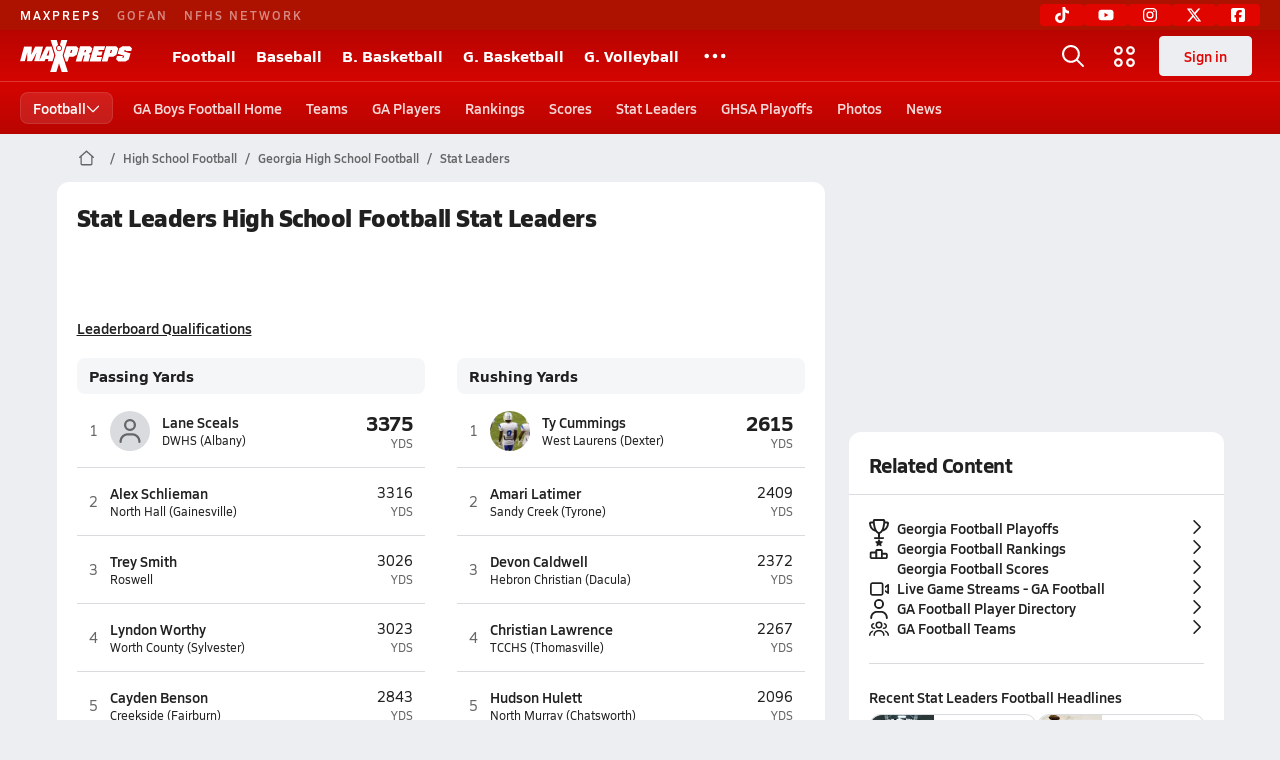

--- FILE ---
content_type: text/html; charset=utf-8
request_url: https://www.maxpreps.com/ga/football/stat-leaders/
body_size: 34191
content:
<!DOCTYPE html><html lang="en"><head><meta charSet="utf-8" data-next-head=""/><meta name="viewport" content="width=device-width, initial-scale=1" data-next-head=""/><script src="https://c.amazon-adsystem.com/aax2/apstag.js" async=""></script><script src="https://securepubads.g.doubleclick.net/tag/js/gpt.js" async=""></script><meta name="robots" content="max-image-preview:large" data-next-head=""/><meta name="requestContext" content="{&quot;deviceType&quot;:&quot;desktop&quot;,&quot;appType&quot;:0}" data-next-head=""/><meta name="targeting" content="{&quot;hierarchy&quot;:&quot;stat-leaders/stat-leaders-home/stat-leaders-home&quot;,&quot;tracking&quot;:&quot;stat-leaders/stat-leaders-home/stat-leaders-home&quot;,&quot;section&quot;:&quot;stat-leaders&quot;,&quot;pagetype&quot;:&quot;stat_leaders-home&quot;,&quot;state&quot;:&quot;ga&quot;,&quot;activity&quot;:&quot;football&quot;,&quot;gnd&quot;:&quot;boys&quot;,&quot;areDisplayAdsEnabled&quot;:true,&quot;env&quot;:&quot;prod&quot;}" data-next-head=""/><link rel="canonical" href="https://www.maxpreps.com/ga/football/stat-leaders/" data-next-head=""/><title data-next-head="">Stat Leaders High School Football Stat Leaders</title><meta name="description" content="A summary of high school Football stat leaders for Stat Leaders." data-next-head=""/><link rel="preconnect" href="https://asset.maxpreps.io" crossorigin="anonymous"/><link rel="preconnect" href="https://asset.maxpreps.io"/><link rel="preconnect" href="https://image.maxpreps.io"/><link rel="icon" sizes="180x180" href="https://asset.maxpreps.io/includes/images/icons/xman-white-background-180x180.png"/><link rel="preload" href="https://asset.maxpreps.io/includes/font/siro_regular_macroman/siro-regular-webfont.woff2" as="font" type="font/woff2" crossorigin=""/><link rel="preload" href="https://asset.maxpreps.io/includes/font/siro_semibold_macroman/siro-semibold-webfont.woff2" as="font" type="font/woff2" crossorigin=""/><link rel="preload" href="https://asset.maxpreps.io/includes/font/siro_bold_macroman/siro-bold-webfont.woff2" as="font" type="font/woff2" crossorigin=""/><link rel="preload" href="https://asset.maxpreps.io/includes/font/siro_extrabold_macroman/siro-extrabold-webfont.woff2" as="font" type="font/woff2" crossorigin=""/><style>@font-face{font-family: Siro;src:url(https://asset.maxpreps.io/includes/font/siro_regular_macroman/siro-regular-webfont.woff2) format('woff2'),url(https://asset.maxpreps.io/includes/font/siro_regular_macroman/siro-regular-webfont.woff) format('woff');font-weight:100 499;font-style:normal;font-display:swap;}
@font-face{font-family: Siro;src:url(https://asset.maxpreps.io/includes/font/siro_semibold_macroman/siro-semibold-webfont.woff2) format('woff2'),url(https://asset.maxpreps.io/includes/font/siro_semibold_macroman/siro-semibold-webfont.woff) format('woff');font-weight:500 599;font-style:normal;font-display:swap;}
@font-face{font-family: Siro;src:url(https://asset.maxpreps.io/includes/font/siro_bold_macroman/siro-bold-webfont.woff2) format('woff2'),url(https://asset.maxpreps.io/includes/font/siro_bold_macroman/siro-bold-webfont.woff) format('woff');font-weight:600 799;font-style:normal;font-display:swap;}
@font-face{font-family: Siro;src:url(https://asset.maxpreps.io/includes/font/siro_extrabold_macroman/siro-extrabold-webfont.woff2) format('woff2'),url(https://asset.maxpreps.io/includes/font/siro_extrabold_macroman/siro-extrabold-webfont.woff) format('woff');font-weight:800 900;font-style:normal;font-display:swap;}</style><style id="static-normalize-style">/*! modern-normalize v2.0.0 | MIT License | https://github.com/sindresorhus/modern-normalize */progress,sub,sup{vertical-align:baseline}*,::after,::before{box-sizing:border-box}html{font-family:system-ui,'Segoe UI',Roboto,Helvetica,Arial,sans-serif,'Apple Color Emoji','Segoe UI Emoji';line-height:1.15;-webkit-text-size-adjust:100%;-moz-tab-size:4;tab-size:4}body{margin:0}hr{height:0;color:inherit}abbr[title]{text-decoration:underline dotted}b,strong{font-weight:bolder}code,kbd,pre,samp{font-family:ui-monospace,SFMono-Regular,Consolas,'Liberation Mono',Menlo,monospace;font-size:1em}small{font-size:80%}sub,sup{font-size:75%;line-height:0;position:relative}sub{bottom:-.25em}sup{top:-.5em}table{text-indent:0;border-color:inherit}button,input,optgroup,select,textarea{font-family:inherit;font-size:100%;line-height:1.15;margin:0}button,select{text-transform:none}[type=button],[type=reset],[type=submit],button{-webkit-appearance:button}::-moz-focus-inner{border-style:none;padding:0}:-moz-focusring{outline:ButtonText dotted 1px}:-moz-ui-invalid{box-shadow:none}legend{padding:0}::-webkit-inner-spin-button,::-webkit-outer-spin-button{height:auto}[type=search]{-webkit-appearance:textfield;outline-offset:-2px}::-webkit-search-decoration{-webkit-appearance:none}::-webkit-file-upload-button{-webkit-appearance:button;font:inherit}summary{display:list-item}</style><style id="static-fa-style">.fa-layers,.svg-inline--fa{vertical-align:-.125em;width:var(--fa-width,1.25em);height:1em}.fa-li,.svg-inline--fa.fa-li{inset-inline-start:calc(-1 * var(--fa-li-width,2em))}.fa-layers,.fa-li{text-align:center}.fa-inverse,.fa-layers-counter{color:var(--fa-inverse,#fff)}:host,:root{--fa-font-solid:normal 900 1em/1 "Font Awesome 7 Free";--fa-font-regular:normal 400 1em/1 "Font Awesome 7 Free";--fa-font-light:normal 300 1em/1 "Font Awesome 7 Pro";--fa-font-thin:normal 100 1em/1 "Font Awesome 7 Pro";--fa-font-duotone:normal 900 1em/1 "Font Awesome 7 Duotone";--fa-font-duotone-regular:normal 400 1em/1 "Font Awesome 7 Duotone";--fa-font-duotone-light:normal 300 1em/1 "Font Awesome 7 Duotone";--fa-font-duotone-thin:normal 100 1em/1 "Font Awesome 7 Duotone";--fa-font-brands:normal 400 1em/1 "Font Awesome 7 Brands";--fa-font-sharp-solid:normal 900 1em/1 "Font Awesome 7 Sharp";--fa-font-sharp-regular:normal 400 1em/1 "Font Awesome 7 Sharp";--fa-font-sharp-light:normal 300 1em/1 "Font Awesome 7 Sharp";--fa-font-sharp-thin:normal 100 1em/1 "Font Awesome 7 Sharp";--fa-font-sharp-duotone-solid:normal 900 1em/1 "Font Awesome 7 Sharp Duotone";--fa-font-sharp-duotone-regular:normal 400 1em/1 "Font Awesome 7 Sharp Duotone";--fa-font-sharp-duotone-light:normal 300 1em/1 "Font Awesome 7 Sharp Duotone";--fa-font-sharp-duotone-thin:normal 100 1em/1 "Font Awesome 7 Sharp Duotone";--fa-font-slab-regular:normal 400 1em/1 "Font Awesome 7 Slab";--fa-font-slab-press-regular:normal 400 1em/1 "Font Awesome 7 Slab Press";--fa-font-whiteboard-semibold:normal 600 1em/1 "Font Awesome 7 Whiteboard";--fa-font-thumbprint-light:normal 300 1em/1 "Font Awesome 7 Thumbprint";--fa-font-notdog-solid:normal 900 1em/1 "Font Awesome 7 Notdog";--fa-font-notdog-duo-solid:normal 900 1em/1 "Font Awesome 7 Notdog Duo";--fa-font-etch-solid:normal 900 1em/1 "Font Awesome 7 Etch";--fa-font-jelly-regular:normal 400 1em/1 "Font Awesome 7 Jelly";--fa-font-jelly-fill-regular:normal 400 1em/1 "Font Awesome 7 Jelly Fill";--fa-font-jelly-duo-regular:normal 400 1em/1 "Font Awesome 7 Jelly Duo";--fa-font-chisel-regular:normal 400 1em/1 "Font Awesome 7 Chisel"}.svg-inline--fa{box-sizing:content-box;display:var(--fa-display,inline-block);overflow:visible}.fa-layers,.fa-stack{display:inline-block}.svg-inline--fa.fa-2xs{vertical-align:.1em}.svg-inline--fa.fa-xs{vertical-align:0}.svg-inline--fa.fa-sm{vertical-align:-.0714285714em}.svg-inline--fa.fa-lg{vertical-align:-.2em}.svg-inline--fa.fa-xl{vertical-align:-.25em}.svg-inline--fa.fa-2xl{vertical-align:-.3125em}.fa-pull-left,.fa-pull-start,.svg-inline--fa .fa-pull-start,.svg-inline--fa.fa-pull-left{float:inline-start;margin-inline-end:var(--fa-pull-margin,.3em)}.fa-pull-end,.fa-pull-right,.svg-inline--fa .fa-pull-end,.svg-inline--fa.fa-pull-right{float:inline-end;margin-inline-start:var(--fa-pull-margin,.3em)}.svg-inline--fa.fa-li{width:var(--fa-li-width,2em);inset-block-start:0.25em}.fa-layers-counter,.fa-layers-text{display:inline-block;position:absolute;text-align:center}.fa-layers,.fa-ul>li{position:relative}.fa-layers .svg-inline--fa{inset:0;margin:auto;position:absolute;transform-origin:center center}.fa-layers-text{left:50%;top:50%;transform:translate(-50%,-50%);transform-origin:center center}.fa-layers-counter{background-color:var(--fa-counter-background-color,#ff253a);border-radius:var(--fa-counter-border-radius,1em);box-sizing:border-box;line-height:var(--fa-counter-line-height, 1);max-width:var(--fa-counter-max-width,5em);min-width:var(--fa-counter-min-width,1.5em);overflow:hidden;padding:var(--fa-counter-padding,.25em .5em);right:var(--fa-right,0);text-overflow:ellipsis;top:var(--fa-top,0);transform:scale(var(--fa-counter-scale,.25));transform-origin:top right}.fa-layers-bottom-right{bottom:var(--fa-bottom,0);right:var(--fa-right,0);top:auto;transform:scale(var(--fa-layers-scale,.25));transform-origin:bottom right}.fa-layers-bottom-left,.fa-layers-top-right{transform:scale(var(--fa-layers-scale,.25))}.fa-layers-bottom-left{bottom:var(--fa-bottom,0);left:var(--fa-left,0);right:auto;top:auto;transform-origin:bottom left}.fa-layers-top-right{top:var(--fa-top,0);right:var(--fa-right,0);transform-origin:top right}.fa-layers-top-left{left:var(--fa-left,0);right:auto;top:var(--fa-top,0);transform:scale(var(--fa-layers-scale,.25));transform-origin:top left}.fa-1x{font-size:1em}.fa-2x{font-size:2em}.fa-3x{font-size:3em}.fa-4x{font-size:4em}.fa-5x{font-size:5em}.fa-6x{font-size:6em}.fa-7x{font-size:7em}.fa-8x{font-size:8em}.fa-9x{font-size:9em}.fa-10x{font-size:10em}.fa-2xs{font-size:calc(10 / 16 * 1em);line-height:calc(1 / 10 * 1em);vertical-align:calc((6 / 10 - .375) * 1em)}.fa-xs{font-size:calc(12 / 16 * 1em);line-height:calc(1 / 12 * 1em);vertical-align:calc((6 / 12 - .375) * 1em)}.fa-sm{font-size:calc(14 / 16 * 1em);line-height:calc(1 / 14 * 1em);vertical-align:calc((6 / 14 - .375) * 1em)}.fa-lg{font-size:calc(20 / 16 * 1em);line-height:calc(1 / 20 * 1em);vertical-align:calc((6 / 20 - .375) * 1em)}.fa-xl{font-size:calc(24 / 16 * 1em);line-height:calc(1 / 24 * 1em);vertical-align:calc((6 / 24 - .375) * 1em)}.fa-2xl{font-size:calc(32 / 16 * 1em);line-height:calc(1 / 32 * 1em);vertical-align:calc((6 / 32 - .375) * 1em)}.fa-width-auto{--fa-width:auto}.fa-fw,.fa-width-fixed{--fa-width:1.25em}.fa-ul{list-style-type:none;margin-inline-start:var(--fa-li-margin,2.5em);padding-inline-start:0}.fa-li{position:absolute;width:var(--fa-li-width,2em);line-height:inherit}.fa-border{border-color:var(--fa-border-color,#eee);border-radius:var(--fa-border-radius,.1em);border-style:var(--fa-border-style,solid);border-width:var(--fa-border-width,.0625em);box-sizing:var(--fa-border-box-sizing,content-box);padding:var(--fa-border-padding,.1875em .25em)}.fa-spin{animation-name:fa-spin;animation-delay:var(--fa-animation-delay, 0s);animation-direction:var(--fa-animation-direction,normal);animation-duration:var(--fa-animation-duration, 2s);animation-iteration-count:var(--fa-animation-iteration-count,infinite);animation-timing-function:var(--fa-animation-timing,linear)}@media (prefers-reduced-motion:reduce){.fa-spin{animation:none!important;transition:none!important}}@keyframes fa-spin{0%{transform:rotate(0)}100%{transform:rotate(360deg)}}.fa-rotate-90{transform:rotate(90deg)}.fa-rotate-180{transform:rotate(180deg)}.fa-rotate-270{transform:rotate(270deg)}.fa-flip-horizontal{transform:scale(-1,1)}.fa-flip-vertical{transform:scale(1,-1)}.fa-flip-both,.fa-flip-horizontal.fa-flip-vertical{transform:scale(-1,-1)}.fa-rotate-by{transform:rotate(var(--fa-rotate-angle,0))}.svg-inline--fa .fa-primary{fill:var(--fa-primary-color,currentColor);opacity:var(--fa-primary-opacity, 1)}.svg-inline--fa .fa-secondary,.svg-inline--fa.fa-swap-opacity .fa-primary{opacity:var(--fa-secondary-opacity, .4)}.svg-inline--fa .fa-secondary{fill:var(--fa-secondary-color,currentColor)}.svg-inline--fa.fa-swap-opacity .fa-secondary{opacity:var(--fa-primary-opacity, 1)}.svg-inline--fa mask .fa-primary,.svg-inline--fa mask .fa-secondary{fill:black}.svg-inline--fa.fa-inverse{fill:var(--fa-inverse,#fff)}.fa-stack{height:2em;line-height:2em;position:relative;vertical-align:middle;width:2.5em}.svg-inline--fa.fa-stack-1x{--fa-width:1.25em;height:1em;width:var(--fa-width)}.svg-inline--fa.fa-stack-2x{--fa-width:2.5em;height:2em;width:var(--fa-width)}.fa-stack-1x,.fa-stack-2x{inset:0;margin:auto;position:absolute;z-index:var(--fa-stack-z-index,auto)}</style><style id="static-mp-style">*{margin:0;padding:0;border:0;font:inherit;vertical-align:baseline}html{scroll-behavior:smooth}article,aside,details,figcaption,figure,footer,header,hgroup,menu,nav,section{display:block}body{font-family:Siro,Arial,Helvetica,sans-serif!important;font-variant:normal;font-size:14px;}ol,ul{list-style:none}blockquote,q{quotes:none}blockquote::after,blockquote::before,q::after,q::before{content:'';content:none}table{border-collapse:collapse;border-spacing:0}button{cursor:pointer}a{text-decoration:none}#onetrust-consent-sdk{pointer-events:initial;}.sr-only{position:absolute;width:1px;height:1px;padding:0;margin:-1px;overflow:hidden;clip:rect(0,0,0,0);white-space:nowrap;border-width:0}</style><style id="dynamic-mp-style"> :root { --font-weight-regular:400;--font-weight-semibold:500;--font-weight-bold:700;--font-weight-heavy:800;--line-height-none:1;--line-height-normal:1.3;--line-height-comfy:1.6;--spacing-25:4px;--spacing-50:8px;--spacing-75:12px;--spacing-100:16px;--spacing-125:20px;--spacing-150:24px;--spacing-200:32px;--spacing-250:40px;--spacing-300:48px;--spacing-400:64px;--spacing-600:96px;--spacing-800:128px; accent-color:#E10500; } .heading_500_xbold {font-size:80px;line-height:var(--line-height-normal);font-weight:var(--font-weight-heavy); letter-spacing: -0.03rem; }.heading_300_xbold {font-size:48px;line-height:var(--line-height-normal);font-weight:var(--font-weight-heavy); letter-spacing: -0.03rem; }.heading_200_xbold {font-size:32px;line-height:var(--line-height-normal);font-weight:var(--font-weight-heavy); letter-spacing: -0.03rem; }.heading_150_xbold {font-size:24px;line-height:var(--line-height-normal);font-weight:var(--font-weight-heavy); letter-spacing: -0.03rem; }.heading_125_bold {font-size:20px;line-height:var(--line-height-normal);font-weight:var(--font-weight-bold); letter-spacing: -0.03rem; }.heading_100_bold {font-size:16px;line-height:var(--line-height-normal);font-weight:var(--font-weight-bold); }.heading_90_bold {font-size:14px;line-height:var(--line-height-normal);font-weight:var(--font-weight-bold); }.heading_75_bold {font-size:12px;line-height:var(--line-height-normal);font-weight:var(--font-weight-bold); }.heading_125_semibold {font-size:20px;line-height:var(--line-height-normal);font-weight:var(--font-weight-semibold); letter-spacing: -0.03rem; }.heading_100_semibold {font-size:16px;line-height:var(--line-height-normal);font-weight:var(--font-weight-semibold); }.heading_90_semibold {font-size:14px;line-height:var(--line-height-normal);font-weight:var(--font-weight-semibold); }.heading_75_semibold {font-size:12px;line-height:var(--line-height-normal);font-weight:var(--font-weight-semibold); }.body_110_reg {font-size:18px;line-height:var(--line-height-comfy);font-weight:var(--font-weight-regular); }.body_100_reg {font-size:16px;line-height:var(--line-height-comfy);font-weight:var(--font-weight-regular); }.body_90_reg {font-size:14px;line-height:var(--line-height-comfy);font-weight:var(--font-weight-regular); }.action_100_semibold {font-size:16px;line-height:var(--line-height-normal);font-weight:var(--font-weight-semibold); }.action_90_semibold {font-size:14px;line-height:var(--line-height-normal);font-weight:var(--font-weight-semibold); }.action_75_semibold {font-size:12px;line-height:var(--line-height-normal);font-weight:var(--font-weight-semibold); }.detail_125_reg {font-size:20px;line-height:var(--line-height-normal);font-weight:var(--font-weight-regular); letter-spacing: -0.03rem; }.detail_100_reg {font-size:16px;line-height:var(--line-height-normal);font-weight:var(--font-weight-regular); }.detail_90_reg {font-size:14px;line-height:var(--line-height-normal);font-weight:var(--font-weight-regular); }.detail_75_reg {font-size:12px;line-height:var(--line-height-normal);font-weight:var(--font-weight-regular); }.detail_125_bold {font-size:20px;line-height:var(--line-height-normal);font-weight:var(--font-weight-bold); letter-spacing: -0.03rem; }.detail_100_bold {font-size:16px;line-height:var(--line-height-normal);font-weight:var(--font-weight-bold); }.detail_90_bold {font-size:14px;line-height:var(--line-height-normal);font-weight:var(--font-weight-bold); }.detail_75_bold {font-size:12px;line-height:var(--line-height-normal);font-weight:var(--font-weight-bold); } .card-padding { padding: var(--spacing-125); } .card-padding-x { padding: 0 var(--spacing-125); } .card-margin-y { margin: var(--spacing-100) 0; } body { color: #212021; background-color: #EDEEF2; font-weight:var(--font-weight-regular); line-height:var(--line-height-normal); }</style><link href="https://01.cdn.mediatradecraft.com/maxpreps/main/main.css" rel="stylesheet"/><script id="tealium-init-script">
  var utag_data = utag_data || {};
  utag_data.pageUrl = window.location.href;
</script><noscript data-n-css=""></noscript><script defer="" noModule="" src="https://asset.maxpreps.io/_next/static/chunks/polyfills-42372ed130431b0a.js"></script><script defer="" src="https://asset.maxpreps.io/_next/static/chunks/6053.aac67dbd197a9929.js"></script><script defer="" src="https://asset.maxpreps.io/_next/static/chunks/3522-f854a2a5e360f7fb.js"></script><script defer="" src="https://asset.maxpreps.io/_next/static/chunks/1669.03eb8cdb82fb7ec7.js"></script><script defer="" src="https://asset.maxpreps.io/_next/static/chunks/3643.7b580506656c145f.js"></script><script defer="" src="https://asset.maxpreps.io/_next/static/chunks/4849.081d2d1b554e7f5e.js"></script><script defer="" src="https://asset.maxpreps.io/_next/static/chunks/5462.95288de28d1519b3.js"></script><script defer="" src="https://asset.maxpreps.io/_next/static/chunks/1791.215fcbdcc0e2dc23.js"></script><script src="https://asset.maxpreps.io/_next/static/chunks/webpack-c76ef04cbeff548a.js" defer=""></script><script src="https://asset.maxpreps.io/_next/static/chunks/framework-069670ff8b1597ab.js" defer=""></script><script src="https://asset.maxpreps.io/_next/static/chunks/main-e0b419e2e97bf82b.js" defer=""></script><script src="https://asset.maxpreps.io/_next/static/chunks/pages/_app-19470eca2ba5dcdf.js" defer=""></script><script src="https://asset.maxpreps.io/_next/static/chunks/1061-9f7a84abb7c76014.js" defer=""></script><script src="https://asset.maxpreps.io/_next/static/chunks/7914-ad66daa1809b238a.js" defer=""></script><script src="https://asset.maxpreps.io/_next/static/chunks/1460-73d504fbe84769d8.js" defer=""></script><script src="https://asset.maxpreps.io/_next/static/chunks/586-c138a7f4a10a92ad.js" defer=""></script><script src="https://asset.maxpreps.io/_next/static/chunks/5436-3ffde779fd4fc1ae.js" defer=""></script><script src="https://asset.maxpreps.io/_next/static/chunks/1767-3cb855acf52171d6.js" defer=""></script><script src="https://asset.maxpreps.io/_next/static/chunks/5209-1e3d8a0e752c1f15.js" defer=""></script><script src="https://asset.maxpreps.io/_next/static/chunks/1347-4177755c83241438.js" defer=""></script><script src="https://asset.maxpreps.io/_next/static/chunks/7918-6c652c41874fd565.js" defer=""></script><script src="https://asset.maxpreps.io/_next/static/chunks/1288-3bd23fa126614dd8.js" defer=""></script><script src="https://asset.maxpreps.io/_next/static/chunks/7700-dbf7d52defd836e2.js" defer=""></script><script src="https://asset.maxpreps.io/_next/static/chunks/7225-2f05f13c3182325a.js" defer=""></script><script src="https://asset.maxpreps.io/_next/static/chunks/1077-acfeb152a421b881.js" defer=""></script><script src="https://asset.maxpreps.io/_next/static/chunks/pages/concordia/stat-leaders/landing-b8ea08623831a3d2.js" defer=""></script><script src="https://asset.maxpreps.io/_next/static/1769101546/_buildManifest.js" defer=""></script><script src="https://asset.maxpreps.io/_next/static/1769101546/_ssgManifest.js" defer=""></script><style data-styled="" data-styled-version="6.1.19">.kPDlSk{padding-top:var(--spacing-125);color:#212021;}/*!sc*/
.kPDlSk .query-container{container-type:inline-size;z-index:1;position:relative;}/*!sc*/
.kPDlSk .top,.kPDlSk .bottom{display:flex;align-items:center;gap:var(--spacing-50);}/*!sc*/
.kPDlSk .bottom{margin-top:var(--spacing-50);justify-content:space-between;}/*!sc*/
.kPDlSk .title{display:inline-block;}/*!sc*/
.kPDlSk h1{font-size:24px;line-height:var(--line-height-normal);font-weight:var(--font-weight-heavy);letter-spacing:-0.03rem;}/*!sc*/
@container (inline-size >= 768px){.kPDlSk h1{font-size:32px;line-height:var(--line-height-normal);font-weight:var(--font-weight-heavy);letter-spacing:-0.03rem;}}/*!sc*/
.kPDlSk h2{font-size:20px;line-height:var(--line-height-normal);font-weight:var(--font-weight-bold);letter-spacing:-0.03rem;}/*!sc*/
@container (inline-size >= 768px){.kPDlSk h2{font-size:24px;line-height:var(--line-height-normal);font-weight:var(--font-weight-heavy);letter-spacing:-0.03rem;}}/*!sc*/
.kPDlSk .sub-title{margin-top:var(--spacing-50);color:#656667;font-size:14px;line-height:var(--line-height-normal);font-weight:var(--font-weight-regular);}/*!sc*/
.kPDlSk .top-right{margin-left:auto;padding-left:var(--spacing-100);}/*!sc*/
.flOeOL{padding-top:var(--spacing-125);color:#212021;border-bottom:1px solid #D9DBDE;padding-bottom:16px;}/*!sc*/
.flOeOL .query-container{container-type:inline-size;z-index:1;position:relative;}/*!sc*/
.flOeOL .top,.flOeOL .bottom{display:flex;align-items:center;gap:var(--spacing-50);}/*!sc*/
.flOeOL .bottom{margin-top:var(--spacing-50);justify-content:space-between;}/*!sc*/
.flOeOL .title{display:inline-block;}/*!sc*/
.flOeOL h1{font-size:24px;line-height:var(--line-height-normal);font-weight:var(--font-weight-heavy);letter-spacing:-0.03rem;}/*!sc*/
@container (inline-size >= 768px){.flOeOL h1{font-size:32px;line-height:var(--line-height-normal);font-weight:var(--font-weight-heavy);letter-spacing:-0.03rem;}}/*!sc*/
.flOeOL h2{font-size:20px;line-height:var(--line-height-normal);font-weight:var(--font-weight-bold);letter-spacing:-0.03rem;}/*!sc*/
@container (inline-size >= 768px){.flOeOL h2{font-size:24px;line-height:var(--line-height-normal);font-weight:var(--font-weight-heavy);letter-spacing:-0.03rem;}}/*!sc*/
.flOeOL .sub-title{margin-top:var(--spacing-50);color:#656667;font-size:14px;line-height:var(--line-height-normal);font-weight:var(--font-weight-regular);}/*!sc*/
.flOeOL .top-right{margin-left:auto;padding-left:var(--spacing-100);}/*!sc*/
data-styled.g1[id="sc-bdf29f4-0"]{content:"kPDlSk,flOeOL,"}/*!sc*/
.iWqCjj{width:100%;border-radius:12px;background-color:#FFFFFF;color:#212021;container-name:card;container-type:inline-size;}/*!sc*/
data-styled.g2[id="sc-d7523cc7-0"]{content:"iWqCjj,"}/*!sc*/
.gIXOLo{display:flex;justify-content:center;min-height:50px;margin:var(--spacing-50) 0;}/*!sc*/
@container (inline-size >= 768px){.gIXOLo{margin:var(--spacing-100) 0;}}/*!sc*/
.idmAia{display:flex;justify-content:center;min-height:250px;min-width:300px;margin:var(--spacing-50) 0;}/*!sc*/
@container (inline-size >= 768px){.idmAia{margin:var(--spacing-100) 0;}}/*!sc*/
.eYivQL{display:flex;justify-content:center;margin:var(--spacing-50) 0;}/*!sc*/
@container (inline-size >= 768px){.eYivQL{margin:var(--spacing-100) 0;}}/*!sc*/
data-styled.g3[id="sc-b77c7e06-0"]{content:"gIXOLo,idmAia,eYivQL,"}/*!sc*/
:root{--themeNavLight:#E10500;}/*!sc*/
data-styled.g4[id="sc-global-giBVFz1"]{content:"sc-global-giBVFz1,"}/*!sc*/
.gafThl{display:inline-flex;width:16px;height:16px;}/*!sc*/
.gafThl .icon-placeholder,.gafThl .x-mi{width:16px;height:16px;}/*!sc*/
.klEezt{display:inline-flex;}/*!sc*/
.gNWEjt{display:inline-flex;width:24px;height:24px;}/*!sc*/
.gNWEjt .icon-placeholder,.gNWEjt .x-mi{width:24px;height:24px;}/*!sc*/
.gXuzkV{display:inline-flex;width:22px;height:22px;}/*!sc*/
.gXuzkV .icon-placeholder,.gXuzkV .x-mi{width:22px;height:22px;}/*!sc*/
.klzCPZ{display:inline-flex;width:14px;height:14px;}/*!sc*/
.klzCPZ .icon-placeholder,.klzCPZ .x-mi{width:14px;height:14px;}/*!sc*/
.jfqlWx{display:inline-flex;width:12px;height:12px;}/*!sc*/
.jfqlWx .icon-placeholder,.jfqlWx .x-mi{width:12px;height:12px;}/*!sc*/
.jTgWYF{display:inline-flex;width:20px;height:20px;}/*!sc*/
.jTgWYF .icon-placeholder,.jTgWYF .x-mi{width:20px;height:20px;}/*!sc*/
data-styled.g6[id="sc-50941e4e-0"]{content:"gafThl,klEezt,gNWEjt,gXuzkV,klzCPZ,jfqlWx,jTgWYF,"}/*!sc*/
.gJYGCG{appearance:none;cursor:pointer;}/*!sc*/
data-styled.g7[id="sc-e3226096-0"]{content:"gJYGCG,"}/*!sc*/
.hlDeFQ{appearance:none;background-color:transparent;cursor:pointer;color:var(--data-color);}/*!sc*/
.hlDeFQ:hover{color:var(--data-hover-color);}/*!sc*/
.hlDeFQ:active{color:#A6A9AD;}/*!sc*/
.ljRkqy{appearance:none;background-color:transparent;cursor:pointer;color:var(--data-color);}/*!sc*/
.ljRkqy:hover{color:var(--data-hover-color);text-decoration:underline;}/*!sc*/
.ljRkqy:active{color:#A6A9AD;}/*!sc*/
.fBOAqy{appearance:none;background-color:transparent;cursor:pointer;color:var(--data-color);text-decoration:underline;}/*!sc*/
.fBOAqy:hover{color:var(--data-hover-color);}/*!sc*/
.fBOAqy:active{color:#A6A9AD;}/*!sc*/
data-styled.g8[id="sc-63c3c392-0"]{content:"hlDeFQ,ljRkqy,fBOAqy,"}/*!sc*/
.cAEaZy{appearance:none;background-color:transparent;cursor:pointer;color:var(--data-color);}/*!sc*/
.cAEaZy:hover{color:var(--data-hover-color);}/*!sc*/
.cAEaZy:active{color:#A6A9AD;}/*!sc*/
.gXTzQI{appearance:none;background-color:transparent;cursor:pointer;color:var(--data-color);text-decoration:underline;}/*!sc*/
.gXTzQI:hover{color:var(--data-hover-color);}/*!sc*/
.gXTzQI:active{color:#A6A9AD;}/*!sc*/
.ctOOgc{appearance:none;background-color:transparent;cursor:pointer;color:var(--data-color);}/*!sc*/
.ctOOgc:hover{color:var(--data-hover-color);text-decoration:underline;}/*!sc*/
.ctOOgc:active{color:#A6A9AD;}/*!sc*/
data-styled.g10[id="sc-63c3c392-2"]{content:"cAEaZy,gXTzQI,ctOOgc,"}/*!sc*/
.bEAjst{font-size:12px;line-height:var(--line-height-normal);font-weight:var(--font-weight-semibold);display:flex;align-items:stretch;justify-content:center;margin:8px 0 0;min-height:32px;}/*!sc*/
.bEAjst .mobile-portal{position:relative;}/*!sc*/
data-styled.g12[id="sc-8097d908-1"]{content:"bEAjst,"}/*!sc*/
.ggUtfm{margin:0 auto;display:flex;align-items:stretch;flex-flow:row nowrap;overflow:auto;width:100%;z-index:1;position:relative;}/*!sc*/
@media (min-width: 1280px){.ggUtfm{max-width:1155px;}}/*!sc*/
.ggUtfm>li{display:flex;align-items:center;}/*!sc*/
.ggUtfm>li::before{content:'/';color:#656667;}/*!sc*/
.ggUtfm>li:first-child::before{content:'';}/*!sc*/
.ggUtfm a,.ggUtfm span{padding:0 8px;color:#656667;white-space:nowrap;display:flex;align-items:center;line-height:32px;}/*!sc*/
.ggUtfm .x-mi{display:block;height:32px;}/*!sc*/
data-styled.g13[id="sc-8097d908-2"]{content:"ggUtfm,"}/*!sc*/
.bbnnmO{display:flex;justify-content:center;row-gap:var(--spacing-50);flex-wrap:wrap;color:#FFFFFF;white-space:nowrap;text-transform:uppercase;font-size:14px;line-height:var(--line-height-normal);font-weight:var(--font-weight-semibold);}/*!sc*/
.bbnnmO::after,.bbnnmO::before{content:'';width:100%;order:1;display:block;}/*!sc*/
.bbnnmO .item:nth-child(2n)::before{content:'|';margin:0 var(--spacing-50);}/*!sc*/
.bbnnmO .item:nth-child(n + 3){order:1;}/*!sc*/
.bbnnmO .item:nth-child(n + 5){order:2;}/*!sc*/
.bbnnmO .item.full-row{flex:0 0 100%;}/*!sc*/
.bbnnmO .item.full-row::before{content:'';margin:0;}/*!sc*/
@media only screen and (min-width:1120px){.bbnnmO::before{content:none;}.bbnnmO .item:nth-child(n){order:initial;flex:initial;}.bbnnmO .item:nth-child(n)::before{content:'';margin:0;}.bbnnmO .item:nth-child(n + 2)::before{content:'|';margin:0 var(--spacing-50);}}/*!sc*/
data-styled.g15[id="sc-8efd2304-0"]{content:"bbnnmO,"}/*!sc*/
.kdrrYu{content-visibility:auto;contain-intrinsic-size:clamp(400px, calc(100vh - 100px), 540px);position:relative;padding:72px 50px 50px 50px;height:clamp(400px, calc(100vh - 100px), 540px);box-sizing:border-box;background:var(--themeNavLight,#E10500);display:flex;justify-content:space-between;align-items:center;flex-flow:column nowrap;text-align:center;color:#FFFFFF;}/*!sc*/
.kdrrYu a{color:#FFFFFF;text-decoration:none;}/*!sc*/
.kdrrYu a:hover{color:#FFFFFF;opacity:0.6;}/*!sc*/
.kdrrYu .legalese{-webkit-font-smoothing:antialiased;font-size:12px;line-height:var(--line-height-normal);font-weight:var(--font-weight-regular);}/*!sc*/
.kdrrYu .legalese .copyright{color:#FFFFFF;margin:0 0 8px;}/*!sc*/
.kdrrYu .mp-logo>img{width:175px;height:50px;display:block;}/*!sc*/
.kdrrYu .mp-logo>img:hover{opacity:0.6;}/*!sc*/
.kdrrYu .play-on-logo{display:inline-block;width:150px;height:54px;margin-left:-26px;}/*!sc*/
.kdrrYu .social{display:flex;gap:20px;justify-content:center;flex-wrap:nowrap;color:#FFFFFF;}/*!sc*/
@media only screen and (min-width:480px){.kdrrYu .social{gap:40px;}.kdrrYu .social>a span,.kdrrYu .social>a svg{width:32px;height:32px;}}/*!sc*/
data-styled.g16[id="sc-8efd2304-1"]{content:"kdrrYu,"}/*!sc*/
.hJMwVl{position:relative;}/*!sc*/
.hJMwVl.hide{display:none;}/*!sc*/
@media (max-width:768px) and (orientation:landscape){.hJMwVl.sticky-disabled-on-mobile-landscape{position:relative!important;}}/*!sc*/
data-styled.g17[id="sc-2ee61eea-0"]{content:"hJMwVl,"}/*!sc*/
.SWIvx{font-size:14px;line-height:var(--line-height-normal);font-weight:var(--font-weight-semibold);display:inline-flex;align-items:center;justify-content:center;gap:var(--spacing-50);border-radius:8px;white-space:nowrap;height:32px;width:unset;padding:0 var(--spacing-75);font-size:14px;line-height:var(--line-height-normal);font-weight:var(--font-weight-semibold);color:#212021;background-color:#EDEEF2;border:1px solid #EDEEF2;}/*!sc*/
.SWIvx:is(:hover,:focus){color:#212021;background-color:#D9DBDE;border-color:#D9DBDE;}/*!sc*/
.SWIvx:is(.disabled,:disabled){pointer-events:none;cursor:not-allowed;}/*!sc*/
.hugOUJ{font-size:14px;line-height:var(--line-height-normal);font-weight:var(--font-weight-semibold);display:inline-flex;align-items:center;justify-content:center;gap:var(--spacing-50);border-radius:8px;white-space:nowrap;height:32px;width:unset;padding:0 var(--spacing-75);font-size:14px;line-height:var(--line-height-normal);font-weight:var(--font-weight-semibold);color:#FFFFFF;background-color:rgba(255,255,255,.1);border:1px solid rgba(255,255,255,.1);}/*!sc*/
.hugOUJ:is(:hover,:focus){color:#FFFFFF;background-color:rgba(255,255,255,.2);border-color:rgba(255,255,255,.2);}/*!sc*/
.hugOUJ:is(.disabled,:disabled){pointer-events:none;cursor:not-allowed;}/*!sc*/
data-styled.g19[id="sc-a5c4254-0"]{content:"SWIvx,hugOUJ,"}/*!sc*/
#nprogress{pointer-events:none;}/*!sc*/
#nprogress .bar{position:fixed;z-index:1031;top:0;left:0;right:0;height:3px;background:#004ACE;}/*!sc*/
#nprogress .peg{display:block;position:absolute;right:0px;width:100px;height:100%;box-shadow:0 0 10px #004ACE,0 0 5px #004ACE;opacity:1;transform:rotate(3deg) translate(0px,-4px);}/*!sc*/
#nprogress .spinner{display:block;position:fixed;z-index:1031;top:15px;right:15px;}/*!sc*/
#nprogress .spinner-icon{width:18px;height:18px;box-sizing:border-box;border:solid 2px transparent;border-top-color:#004ACE;border-left-color:#004ACE;border-radius:50%;animation:nprogress-spinner 400ms linear infinite;}/*!sc*/
.nprogress-custom-parent{overflow:hidden;position:relative;}/*!sc*/
.nprogress-custom-parent #nprogress .spinner,.nprogress-custom-parent #nprogress .bar{position:absolute;}/*!sc*/
@keyframes nprogress-spinner{0%{transform:rotate(0deg);}100%{transform:rotate(360deg);}}/*!sc*/
data-styled.g20[id="sc-global-fPTlvi1"]{content:"sc-global-fPTlvi1,"}/*!sc*/
.SBVau{width:100%;margin:8px 0;display:grid;justify-content:center;gap:24px;grid-template-columns:100%;}/*!sc*/
.SBVau .footer-ad-container .sc-b77c7e06-0{margin-top:0;}/*!sc*/
@media (min-width: 768px){.SBVau{grid-template-columns:768px;}}/*!sc*/
@media (min-width: 1280px){.SBVau{grid-template-columns:768px 375px;}}/*!sc*/
data-styled.g21[id="sc-7c1d330c-0"]{content:"SBVau,"}/*!sc*/
.epHkPk{display:flex;flex-direction:column;justify-content:flex-start;align-items:center;background-color:#EDEEF2;}/*!sc*/
data-styled.g22[id="sc-7c1d330c-1"]{content:"epHkPk,"}/*!sc*/
.bCnnmz{margin-left:auto;display:flex;align-items:stretch;}/*!sc*/
data-styled.g60[id="sc-49b7d96b-0"]{content:"bCnnmz,"}/*!sc*/
.judhBq{display:flex;align-items:center;gap:10px;margin:0 0 0 10px;}/*!sc*/
data-styled.g61[id="sc-49b7d96b-1"]{content:"judhBq,"}/*!sc*/
.dSbQiK{min-width:52px;position:relative;display:flex;align-items:center;justify-content:center;}/*!sc*/
.dSbQiK>button,.dSbQiK>a{display:flex;align-items:center;justify-content:center;height:52px;width:100%;padding:0 10px;white-space:nowrap;color:#FFFFFF;background:transparent;}/*!sc*/
.dSbQiK>div{display:none;}/*!sc*/
.dSbQiK:hover{background-color:rgba(0,0,0,.1);}/*!sc*/
.dSbQiK:hover>div{display:initial;}/*!sc*/
.dSbQiK .notification{position:absolute;top:var(--spacing-50);right:var(--spacing-50);}/*!sc*/
.dSbQiK .notification .flash{opacity:1;animation:flashAnimation 2s infinite;animation-delay:0.8s;}/*!sc*/
@keyframes flashAnimation{0%,49.9%,100%{opacity:1;}50%,99.9%{opacity:0;}}/*!sc*/
data-styled.g62[id="sc-49b7d96b-2"]{content:"dSbQiK,"}/*!sc*/
.fCrTqT{display:flex;align-items:center;margin:0 var(--spacing-50);}/*!sc*/
.fCrTqT .sc-a5c4254-0{height:40px;border-radius:4px;padding:0 var(--spacing-150);}/*!sc*/
.fCrTqT .sc-a5c4254-0.sign-in,.fCrTqT .sc-a5c4254-0.claim:hover{color:#E10500;}/*!sc*/
data-styled.g63[id="sc-49b7d96b-3"]{content:"fCrTqT,"}/*!sc*/
.Ja-DEb{position:relative;display:flex;align-items:center;width:100%;height:52px;color:#FFFFFF;}/*!sc*/
@media (min-width: 1024px){.Ja-DEb{padding-right:var(--spacing-125);}}/*!sc*/
.Ja-DEb .logo{margin:0 var(--spacing-100);}/*!sc*/
.Ja-DEb .logo>span{display:flex;}/*!sc*/
.Ja-DEb .logo svg{width:90px;height:auto;aspect-ratio:119/34;}/*!sc*/
@media (min-width: 1024px){.Ja-DEb .logo{margin:0 var(--spacing-125);}.Ja-DEb .logo svg{width:112px;}}/*!sc*/
.Ja-DEb::before,.Ja-DEb::after{content:'';position:absolute;z-index:-1;bottom:0;left:0;right:0;}/*!sc*/
.Ja-DEb::before{top:0;background:#E10500 linear-gradient( to bottom,rgba(0,0,0,0.1825) 0%,rgba(0,0,0,0.055) 100% );}/*!sc*/
.Ja-DEb::after{border-bottom:1px solid rgba(255,255,255,.2);}/*!sc*/
.Ja-DEb:has(.sc-49b7d96b-2:hover) .sc-49b7d96b-2>button,.Ja-DEb:has(.sc-49b7d96b-2:hover) .sc-49b7d96b-2>a,.Ja-DEb:has(.sc-49b7d96b-2:hover) .sc-49b7d96b-2 svg{color:rgba(255,255,255,.85);stroke:rgba(255,255,255,.85);}/*!sc*/
.Ja-DEb:has(.sc-49b7d96b-2:hover) .sc-49b7d96b-2:hover>button,.Ja-DEb:has(.sc-49b7d96b-2:hover) .sc-49b7d96b-2:hover>a,.Ja-DEb:has(.sc-49b7d96b-2:hover) .sc-49b7d96b-2:hover svg{color:#FFFFFF;stroke:#FFFFFF;}/*!sc*/
data-styled.g64[id="sc-49b7d96b-4"]{content:"Ja-DEb,"}/*!sc*/
.ijWYIS{cursor:initial;position:absolute;z-index:100;top:100%;color:#212021;background-color:#FFFFFF;border:#E10500;border-radius:12px;box-shadow:0 23px 73px -12px rgba(0,0,0,.4);padding:8px 0;left:-20px;}/*!sc*/
.ijWYIS[data-direction='right']{right:-10px;left:auto;}/*!sc*/
.ijWYIS>.x-mi-wrapper{position:absolute;bottom:100%;height:16px;pointer-events:none;left:25px;}/*!sc*/
.ijWYIS[data-direction='right']>.x-mi-wrapper{left:auto;right:30px;}/*!sc*/
data-styled.g65[id="sc-e492bb03-0"]{content:"ijWYIS,"}/*!sc*/
.fIrDyf{display:block;border-radius:4px;width:65px;height:65px;}/*!sc*/
.exzogr{display:block;border-radius:50%;width:40px;height:40px;}/*!sc*/
.bXjCyz{display:block;border-radius:0;width:64px;height:64px;}/*!sc*/
data-styled.g66[id="sc-f45e36aa-0"]{content:"fIrDyf,exzogr,bXjCyz,"}/*!sc*/
.fPaOoJ{padding:0 20px;text-align:left;min-width:324px;}/*!sc*/
.fPaOoJ>li:not(:last-child){border-bottom:1px solid #D9DBDE;}/*!sc*/
.fPaOoJ>li >a{padding:16px 0;display:grid;grid-template-columns:min-content auto;grid-gap:16px;}/*!sc*/
.fPaOoJ>li >a:not(:hover) div+p{color:#656667;}/*!sc*/
data-styled.g67[id="sc-9bfabda6-0"]{content:"fPaOoJ,"}/*!sc*/
.iKDzCD{text-transform:uppercase;letter-spacing:1.15px;color:#656667;text-align:left;padding:8px 20px;}/*!sc*/
data-styled.g68[id="sc-9bfabda6-1"]{content:"iKDzCD,"}/*!sc*/
.hiCZAN>li>a{display:block;padding:8px 10px;margin:0 10px;white-space:nowrap;}/*!sc*/
.hiCZAN>li>a:hover{background-color:#E10500;color:#FFFFFF;border-radius:8px;margin:0 10px;}/*!sc*/
.hiCZAN>li.header{padding:var(--spacing-50) var(--spacing-125);}/*!sc*/
data-styled.g70[id="sc-56d4c3fa-0"]{content:"hiCZAN,"}/*!sc*/
.dcftnp>header{display:flex;justify-content:space-between;padding:8px 20px 16px 20px;white-space:nowrap;}/*!sc*/
.dcftnp>header h3{color:#656667;}/*!sc*/
.dcftnp>header .all-sports{margin-left:24px;}/*!sc*/
.dcftnp>.lists{display:grid;grid-template-columns:50% 50%;}/*!sc*/
.dcftnp ul:first-child{border-right:1px solid #D9DBDE;}/*!sc*/
data-styled.g71[id="sc-f9ad640f-0"]{content:"dcftnp,"}/*!sc*/
.iGREXx{background-color:#D9DBDE;border-radius:50%;display:flex;align-items:center;justify-content:center;overflow:hidden;width:40px;height:40px;}/*!sc*/
data-styled.g72[id="sc-f23196e5-0"]{content:"iGREXx,"}/*!sc*/
.cKGhgT{display:none;align-items:center;justify-content:space-between;height:30px;padding:var(--spacing-25) var(--spacing-125);background-color:#AD1100;color:#FFFFFF;}/*!sc*/
@media (min-width: 1024px){.cKGhgT{display:flex;}}/*!sc*/
.cKGhgT .network{display:flex;letter-spacing:2px;}/*!sc*/
.cKGhgT .network li{margin-right:var(--spacing-100);}/*!sc*/
.cKGhgT .network li a:hover{color:#FFFFFF;}/*!sc*/
.cKGhgT .social{display:flex;gap:var(--spacing-25);}/*!sc*/
.cKGhgT .social>li>a{display:flex;align-items:center;justify-content:center;height:22px;width:44px;}/*!sc*/
.cKGhgT .social a{background-color:#E10500;border-radius:var(--spacing-25);}/*!sc*/
.cKGhgT .social a:hover{opacity:0.9;}/*!sc*/
data-styled.g73[id="sc-4ce285c4-0"]{content:"cKGhgT,"}/*!sc*/
.gcEIow{position:relative;background-color:#E10500;}/*!sc*/
.gcEIow .gradient{pointer-events:none;position:absolute;top:0;bottom:0;left:0;right:0;background:linear-gradient( 180deg,rgba(0,0,0,0.055) 0%,rgba(0,0,0,0.1825) 100% );}/*!sc*/
.stuck .gcEIow{box-shadow:0 var(--spacing-50) var(--spacing-50) 0 rgba(0,0,0,.1);}/*!sc*/
.gcEIow .container{height:50px;max-width:1440px;margin-left:var(--spacing-100);display:grid;grid-template-columns:min-content auto;white-space:nowrap;overflow-x:auto;overflow-y:visible;scrollbar-width:none;}/*!sc*/
@media (min-width: 1024px){.gcEIow .container{margin-left:var(--spacing-125);height:52px;}}/*!sc*/
.gcEIow .container::-webkit-scrollbar{display:none;}/*!sc*/
.gcEIow .links{display:flex;height:100%;}/*!sc*/
.gcEIow .links>li{height:100%;}/*!sc*/
.gcEIow .links>li>div{height:100%;display:flex;flex-flow:column;flex-wrap:nowrap;}/*!sc*/
.gcEIow .links>li>div>div:first-child{flex:1 1 100%;}/*!sc*/
.gcEIow .links .link{height:100%;display:flex;align-items:center;cursor:pointer;position:relative;color:rgba(255,255,255,.85);background:none;padding:0 var(--spacing-75);font-size:14px;line-height:var(--line-height-normal);font-weight:var(--font-weight-semibold);}/*!sc*/
.gcEIow .links .link .x-mi{margin-left:6px;}/*!sc*/
.gcEIow .links>li:is(.active,:hover) .link{color:#FFFFFF;}/*!sc*/
.gcEIow .links>li:hover .link{color:#FFFFFF;}/*!sc*/
.gcEIow .links>li .link::after{content:'';position:absolute;left:0;bottom:0;height:4px;width:100%;}/*!sc*/
.gcEIow .links>li:is(.active,.link) .link::after{background-color:#FFFFFF;}/*!sc*/
.gcEIow .left-content{position:relative;display:flex;align-items:center;margin-right:var(--spacing-50);}/*!sc*/
.gcEIow .shadow{position:absolute;background:linear-gradient( 90deg,rgba(255,255,255,0) 0%,rgba(0,0,0,.2) 100% );top:0;right:0;height:100%;width:25px;z-index:1;pointer-events:none;}/*!sc*/
@media (min-width: 768px){.gcEIow .shadow{display:none;}}/*!sc*/
.gcEIow .shadow.shadow-left{background:linear-gradient( 90deg,rgba(0,0,0,.2) 0%,rgba(255,255,255,0) 100% );left:0;right:auto;}/*!sc*/
data-styled.g89[id="sc-65d3933b-0"]{content:"gcEIow,"}/*!sc*/
.fFaZvu{appearance:none;}/*!sc*/
data-styled.g143[id="sc-753d242c-0"]{content:"fFaZvu,"}/*!sc*/
.fwmdei{font-size:16px;line-height:var(--line-height-normal);font-weight:var(--font-weight-semibold);background-color:inherit;color:#212021;display:flex;align-items:center;justify-content:center;width:100%;padding:var(--spacing-100) 0;border-radius:0 0 12px 12px;}/*!sc*/
.fwmdei:hover{color:#656667;text-decoration:underline;}/*!sc*/
.fwmdei .x-mi{margin-top:2px;margin-left:2px;}/*!sc*/
data-styled.g202[id="sc-6c2b9bfd-0"]{content:"fwmdei,"}/*!sc*/
.cYLNnp{display:flex;flex-direction:column;gap:var(--spacing-50);}/*!sc*/
.cYLNnp >.sc-b77c7e06-0{margin:0;}/*!sc*/
@media (min-width: 768px){.cYLNnp{gap:var(--spacing-50);}}/*!sc*/
@media (min-width: 1280px){.cYLNnp{gap:var(--spacing-100);}.cYLNnp >.sc-b77c7e06-0{margin:0;}}/*!sc*/
data-styled.g210[id="sc-51fdaa7e-0"]{content:"cYLNnp,"}/*!sc*/
.btZgEf{margin:var(--spacing-125) 0 0 var(--spacing-125);}/*!sc*/
data-styled.g353[id="sc-6e1311f1-0"]{content:"btZgEf,"}/*!sc*/
.bAMWhI .links{padding:var(--spacing-150) 0;}/*!sc*/
.bAMWhI .links ul{display:flex;flex-direction:column;gap:var(--spacing-125);}/*!sc*/
.bAMWhI .links a{display:grid;grid-template-columns:20px 1fr auto;gap:var(--spacing-50);font-size:14px;line-height:var(--line-height-normal);font-weight:var(--font-weight-semibold);}/*!sc*/
.bAMWhI .articles{border-top:1px solid #D9DBDE;padding-top:var(--spacing-150);padding-bottom:var(--spacing-100);}/*!sc*/
.bAMWhI .articles h3{margin-bottom:var(--spacing-50);}/*!sc*/
.bAMWhI .articles ul{display:flex;gap:var(--spacing-50);}/*!sc*/
.bAMWhI .articles a{border-radius:12px;border:1px solid #D9DBDE;display:grid;grid-template-columns:64px auto;min-width:168px;width:100%;}/*!sc*/
.bAMWhI .articles a img{border-radius:12px 0 0 12px;}/*!sc*/
.bAMWhI .articles a div{padding:0 var(--spacing-50);overflow:hidden;vertical-align:middle;height:64px;display:flex;align-items:center;}/*!sc*/
data-styled.g380[id="sc-c56f1201-0"]{content:"bAMWhI,"}/*!sc*/
.jjFxYz .sc-4544a172-0{margin:var(--spacing-125) var(--spacing-125) 0;}/*!sc*/
.jjFxYz .sc-c5ab7941-0{margin:var(--spacing-250) var(--spacing-100) var(--spacing-150);}/*!sc*/
.jjFxYz .sc-6a4bfe99-0{margin-bottom:var(--spacing-100);}/*!sc*/
data-styled.g390[id="sc-f3b1d810-0"]{content:"jjFxYz,"}/*!sc*/
.dJAyQs .value-abbr{text-align:right;}/*!sc*/
.dJAyQs .abbr,.dJAyQs .sub-title{color:#656667;margin-top:2px;}/*!sc*/
.dJAyQs .abbr{text-transform:uppercase;}/*!sc*/
.dJAyQs .rank{color:#656667;}/*!sc*/
.dJAyQs .leader-row{display:grid;align-items:center;gap:var(--spacing-75);grid-template-columns:auto 1fr auto;padding:var(--spacing-100) var(--spacing-75);border-bottom:1px solid #D9DBDE;}/*!sc*/
.dJAyQs .leader-row.featured{grid-template-columns:auto auto 1fr auto;}/*!sc*/
.dJAyQs .leader-row.featured .abbr{margin-top:0;}/*!sc*/
.dJAyQs .leader-row .name,.dJAyQs .leader-row .sub-title a{display:block;}/*!sc*/
data-styled.g391[id="sc-182c58b8-0"]{content:"dJAyQs,"}/*!sc*/
.duhtFu{display:grid;grid-template-columns:1fr;gap:32px;padding:20px;}/*!sc*/
@media (min-width: 768px){.duhtFu{grid-template-columns:repeat(2,1fr);}}/*!sc*/
.duhtFu h3{display:block;background-color:#F5F6F7;padding:8px 12px;border-radius:8px;color:#212021;}/*!sc*/
.duhtFu h3 a{color:#212021;display:block;}/*!sc*/
data-styled.g392[id="sc-c1da850a-0"]{content:"duhtFu,"}/*!sc*/
.irTMez .sc-4544a172-0{margin:var(--spacing-125) var(--spacing-100) 0;}/*!sc*/
data-styled.g393[id="sc-207282c9-0"]{content:"irTMez,"}/*!sc*/
</style></head><body><link rel="preconnect" href="https://cdn.cookielaw.org" crossorigin="anonymous"/><div id="__next"><div class="sc-2ee61eea-0 hJMwVl  mp-h"><div class="sc-4ce285c4-0 cKGhgT"><ul class="network action_75_semibold"><li><a style="--data-color:#FFFFFF;--data-hover-color:#656667" class="sc-63c3c392-2 cAEaZy" href="/">MAXPREPS</a></li><li><a href="https://www.gofan.co/?utm_medium=referral&amp;utm_source=maxpreps&amp;utm_campaign=global_header&amp;utm_content=unattributed" target="_blank" rel="noopener noreferrer" style="--data-color:#FFFFFF7F;--data-hover-color:#656667" class="sc-63c3c392-0 hlDeFQ">GOFAN</a></li><li><a href="https://www.nfhsnetwork.com/?utm_medium=referral&amp;utm_source=maxpreps&amp;utm_campaign=global_header&amp;utm_content=unattributed" target="_blank" rel="noopener noreferrer" style="--data-color:#FFFFFF7F;--data-hover-color:#656667" class="sc-63c3c392-0 hlDeFQ">NFHS NETWORK</a></li></ul><ul class="social action_75_semibold"><li><a href="https://www.tiktok.com/@maxpreps" target="_blank" rel="noopener noreferrer nofollow" style="--data-color:#212021;--data-hover-color:#656667" class="sc-63c3c392-0 hlDeFQ"><span class="sc-50941e4e-0 gafThl x-mi-wrapper "><svg color="#FFFFFF" data-prefix="fab" data-icon="tiktok" class="svg-inline--fa fa-tiktok sc-b48771d9-0 x-mi fa-fw" role="img" viewBox="0 0 448 512" aria-hidden="true"><path fill="currentColor" d="M448.5 209.9c-44 .1-87-13.6-122.8-39.2l0 178.7c0 33.1-10.1 65.4-29 92.6s-45.6 48-76.6 59.6-64.8 13.5-96.9 5.3-60.9-25.9-82.7-50.8-35.3-56-39-88.9 2.9-66.1 18.6-95.2 40-52.7 69.6-67.7 62.9-20.5 95.7-16l0 89.9c-15-4.7-31.1-4.6-46 .4s-27.9 14.6-37 27.3-14 28.1-13.9 43.9 5.2 31 14.5 43.7 22.4 22.1 37.4 26.9 31.1 4.8 46-.1 28-14.4 37.2-27.1 14.2-28.1 14.2-43.8l0-349.4 88 0c-.1 7.4 .6 14.9 1.9 22.2 3.1 16.3 9.4 31.9 18.7 45.7s21.3 25.6 35.2 34.6c19.9 13.1 43.2 20.1 67 20.1l0 87.4z"></path></svg></span></a></li><li><a href="https://www.youtube.com/user/Maxprepssports" target="_blank" rel="noopener noreferrer nofollow" style="--data-color:#212021;--data-hover-color:#656667" class="sc-63c3c392-0 hlDeFQ"><span class="sc-50941e4e-0 gafThl x-mi-wrapper "><svg color="#FFFFFF" data-prefix="fab" data-icon="youtube" class="svg-inline--fa fa-youtube sc-b48771d9-0 x-mi fa-fw" role="img" viewBox="0 0 576 512" aria-hidden="true"><path fill="currentColor" d="M549.7 124.1C543.5 100.4 524.9 81.8 501.4 75.5 458.9 64 288.1 64 288.1 64S117.3 64 74.7 75.5C51.2 81.8 32.7 100.4 26.4 124.1 15 167 15 256.4 15 256.4s0 89.4 11.4 132.3c6.3 23.6 24.8 41.5 48.3 47.8 42.6 11.5 213.4 11.5 213.4 11.5s170.8 0 213.4-11.5c23.5-6.3 42-24.2 48.3-47.8 11.4-42.9 11.4-132.3 11.4-132.3s0-89.4-11.4-132.3zM232.2 337.6l0-162.4 142.7 81.2-142.7 81.2z"></path></svg></span></a></li><li><a href="https://www.instagram.com/maxpreps/?hl=en" target="_blank" rel="noopener noreferrer nofollow" style="--data-color:#212021;--data-hover-color:#656667" class="sc-63c3c392-0 hlDeFQ"><span class="sc-50941e4e-0 gafThl x-mi-wrapper "><svg color="#FFFFFF" data-prefix="fab" data-icon="instagram" class="svg-inline--fa fa-instagram sc-b48771d9-0 x-mi fa-fw" role="img" viewBox="0 0 448 512" aria-hidden="true"><path fill="currentColor" d="M224.3 141a115 115 0 1 0 -.6 230 115 115 0 1 0 .6-230zm-.6 40.4a74.6 74.6 0 1 1 .6 149.2 74.6 74.6 0 1 1 -.6-149.2zm93.4-45.1a26.8 26.8 0 1 1 53.6 0 26.8 26.8 0 1 1 -53.6 0zm129.7 27.2c-1.7-35.9-9.9-67.7-36.2-93.9-26.2-26.2-58-34.4-93.9-36.2-37-2.1-147.9-2.1-184.9 0-35.8 1.7-67.6 9.9-93.9 36.1s-34.4 58-36.2 93.9c-2.1 37-2.1 147.9 0 184.9 1.7 35.9 9.9 67.7 36.2 93.9s58 34.4 93.9 36.2c37 2.1 147.9 2.1 184.9 0 35.9-1.7 67.7-9.9 93.9-36.2 26.2-26.2 34.4-58 36.2-93.9 2.1-37 2.1-147.8 0-184.8zM399 388c-7.8 19.6-22.9 34.7-42.6 42.6-29.5 11.7-99.5 9-132.1 9s-102.7 2.6-132.1-9c-19.6-7.8-34.7-22.9-42.6-42.6-11.7-29.5-9-99.5-9-132.1s-2.6-102.7 9-132.1c7.8-19.6 22.9-34.7 42.6-42.6 29.5-11.7 99.5-9 132.1-9s102.7-2.6 132.1 9c19.6 7.8 34.7 22.9 42.6 42.6 11.7 29.5 9 99.5 9 132.1s2.7 102.7-9 132.1z"></path></svg></span></a></li><li><a href="https://twitter.com/MaxPreps" target="_blank" rel="noopener noreferrer nofollow" style="--data-color:#212021;--data-hover-color:#656667" class="sc-63c3c392-0 hlDeFQ"><span class="sc-50941e4e-0 gafThl x-mi-wrapper "><svg color="#FFFFFF" data-prefix="fab" data-icon="x-twitter" class="svg-inline--fa fa-x-twitter sc-b48771d9-0 x-mi fa-fw" role="img" viewBox="0 0 448 512" aria-hidden="true"><path fill="currentColor" d="M357.2 48L427.8 48 273.6 224.2 455 464 313 464 201.7 318.6 74.5 464 3.8 464 168.7 275.5-5.2 48 140.4 48 240.9 180.9 357.2 48zM332.4 421.8l39.1 0-252.4-333.8-42 0 255.3 333.8z"></path></svg></span></a></li><li><a href="https://www.facebook.com/maxpreps/" target="_blank" rel="noopener noreferrer nofollow" style="--data-color:#212021;--data-hover-color:#656667" class="sc-63c3c392-0 hlDeFQ"><span class="sc-50941e4e-0 gafThl x-mi-wrapper "><svg color="#FFFFFF" data-prefix="fab" data-icon="square-facebook" class="svg-inline--fa fa-square-facebook sc-b48771d9-0 x-mi fa-fw" role="img" viewBox="0 0 448 512" aria-hidden="true"><path fill="currentColor" d="M64 32C28.7 32 0 60.7 0 96L0 416c0 35.3 28.7 64 64 64l98.2 0 0-145.8-52.8 0 0-78.2 52.8 0 0-33.7c0-87.1 39.4-127.5 125-127.5 16.2 0 44.2 3.2 55.7 6.4l0 70.8c-6-.6-16.5-1-29.6-1-42 0-58.2 15.9-58.2 57.2l0 27.8 83.6 0-14.4 78.2-69.3 0 0 145.8 129 0c35.3 0 64-28.7 64-64l0-320c0-35.3-28.7-64-64-64L64 32z"></path></svg></span></a></li></ul></div></div><div class="sc-2ee61eea-0 hJMwVl  mp-h sticky"><div class="sc-49b7d96b-4 Ja-DEb"><a class="sc-63c3c392-2 cAEaZy logo" style="--data-color:#212021;--data-hover-color:#656667" href="/"><span class="sc-50941e4e-0 klEezt x-mi-wrapper "><svg width="0" height="0" xmlns="http://www.w3.org/2000/svg" viewBox="0 0 500 140" aria-hidden="true" class="sc-7d55f08f-0 jPkZkz x-mi"><title>MaxPreps Logo</title><path fill-rule="evenodd" clip-rule="evenodd" d="M211.604 0H184.543L178.123 22.362C183.558 24.0824 187.507 29.2634 187.507 35.4022C187.507 42.9444 181.546 49.0529 174.192 49.0529C166.838 49.0529 160.876 42.9362 160.876 35.394C160.876 29.2047 164.893 23.9997 170.398 22.3235L163.922 0H136.78L158.461 67.1942L134.579 140H162.292L174.273 101.938L186.173 140H213.805L190.086 67.3159L211.604 0Z" fill="#FFFFFF"></path><path fill-rule="evenodd" clip-rule="evenodd" d="M164.717 35.662C164.717 41.1956 169.011 45.6814 174.309 45.6814C179.606 45.6814 183.901 41.1956 183.901 35.662C183.901 30.1289 179.606 25.6426 174.309 25.6426C169.011 25.6426 164.717 30.1289 164.717 35.662Z" fill="#FFFFFF"></path><path fill-rule="evenodd" clip-rule="evenodd" d="M496.455 48.5911L499.96 36.299L490.097 27.4227H457.494L443.148 36.2995L436.057 60.2775L465.181 68.8463L462.669 77.4571H456.891L459.134 69.7595H433.367L429.129 84.3045L439.705 94.2955H470.719L485.777 84.904L493.439 58.6355L464.813 50.298L466.623 44.2612H472.41L471.145 48.5911H496.455Z" fill="#FFFFFF"></path><path fill-rule="evenodd" clip-rule="evenodd" d="M407.21 57.2509H401.25L405.132 44.2612H410.878L407.21 57.2509ZM438.693 36.4625L428.729 27.4227H384.53L365.091 94.2955H390.46L396.451 73.6082H415.524L430.502 64.7209L438.693 36.4625Z" fill="#FFFFFF"></path><path fill-rule="evenodd" clip-rule="evenodd" d="M342.378 74.0894L344.186 67.8351H363.643L368.82 50.5155H349.429L351.207 44.2612H375.178L379.83 27.4227H330.192L310.691 94.2955H360.268L366.13 74.0894H342.378Z" fill="#FFFFFF"></path><path fill-rule="evenodd" clip-rule="evenodd" d="M292.655 53.4021H286.537L289.2 44.2612H295.307L292.655 53.4021ZM307.213 60.0672L317.809 53.6383L322.619 36.6997L312.784 27.4227H268.282L248.833 94.2955H274.574L282.319 67.8351H288.454L280.744 94.2955H305.93L314.06 66.3408L307.213 60.0672Z" fill="#FFFFFF"></path><path fill-rule="evenodd" clip-rule="evenodd" d="M229.862 57.1214C229.862 57.1214 223.83 57.2181 223.82 57.2181L227.58 44.2612H233.611L229.862 57.1214ZM261.12 36.4948L251.409 27.4227H208.122L195.288 67.1134L204.329 94.2955H212.888L219.062 73.6082H237.768L252.929 64.8734L261.12 36.4948Z" fill="#FFFFFF"></path><mask id="mask0_4936_934" style="mask-type:alpha" maskUnits="userSpaceOnUse" x="0" y="27" width="153" height="68"><path d="M0 27.4227H152.979V94.2956H0V27.4227Z" fill="white"></path></mask><g mask="url(#mask0_4936_934)"><path fill-rule="evenodd" clip-rule="evenodd" d="M118.99 67.3617L129.152 44.2612H131.081L128.343 67.4036L118.99 67.3617ZM144.421 94.2956L152.979 67.2501L140.504 27.4227H117.097L85.7959 90.2418L103.229 27.4227H68.6508L50.1566 64.5121L53.0765 27.4227H18.6238L-0.000137329 94.2956H21.119L32.673 53.3059L31.6339 94.2956H52.8461L74.7313 53.3059L62.9941 94.2956H109.135L113.753 83.4959L126.174 83.5141L124.737 94.2956H144.421Z" fill="#FFFFFF"></path></g></svg></span></a><ul class="sc-49b7d96b-1 judhBq heading_100_bold"><li class="sc-49b7d96b-2 dSbQiK"><a style="--data-color:#212021;--data-hover-color:#656667" class="sc-63c3c392-2 cAEaZy" href="/football/">Football</a><div data-direction="left" class="sc-e492bb03-0 ijWYIS"><span class="sc-50941e4e-0 gNWEjt x-mi-wrapper "><svg color="#FFFFFF" data-prefix="fas" data-icon="triangle" class="svg-inline--fa fa-triangle sc-b48771d9-0 x-mi fa-fw" role="img" viewBox="0 0 512 512" aria-hidden="true"><path fill="currentColor" d="M291.2 21C284.2 8.1 270.7 0 256 0s-28.2 8.1-35.2 21L4.8 421c-6.7 12.4-6.4 27.4 .8 39.5S25.9 480 40 480l432 0c14.1 0 27.1-7.4 34.4-19.5s7.5-27.1 .8-39.5L291.2 21z"></path></svg></span><ul class="sc-56d4c3fa-0 hiCZAN detail_90_reg"><li><a style="--data-color:#757678;--data-hover-color:#656667" class="sc-63c3c392-2 cAEaZy" href="/football/">Football Home</a></li><li><a style="--data-color:#757678;--data-hover-color:#656667" class="sc-63c3c392-2 cAEaZy" href="/football/schools/">Teams</a></li><li><a style="--data-color:#757678;--data-hover-color:#656667" class="sc-63c3c392-2 cAEaZy" href="/football/athletes/">Players</a></li><li><a style="--data-color:#757678;--data-hover-color:#656667" class="sc-63c3c392-2 cAEaZy" href="/football/#states">States</a></li><li><a href="/list/schedules_scores_redirect.aspx?gendersport=boys%2Cfootball" style="--data-color:#757678;--data-hover-color:#656667" class="sc-63c3c392-0 hlDeFQ">Scores</a></li><li><a style="--data-color:#757678;--data-hover-color:#656667" class="sc-63c3c392-2 cAEaZy" href="/football/rankings/1/">Rankings</a></li><li><a style="--data-color:#757678;--data-hover-color:#656667" class="sc-63c3c392-2 cAEaZy" href="/football/stat-leaders/">Stat leaders</a></li><li><a style="--data-color:#757678;--data-hover-color:#656667" class="sc-63c3c392-2 cAEaZy" href="/photography/browse-galleries/?gendersport=boys%2Cfootball&amp;state=all+states">Photos</a></li><li><a style="--data-color:#757678;--data-hover-color:#656667" class="sc-63c3c392-2 cAEaZy" href="/football/playoffs/">Playoffs</a></li><li><a style="--data-color:#757678;--data-hover-color:#656667" class="sc-63c3c392-2 cAEaZy" href="/video/channel/football/">Videos</a></li><li><a href="/news/1kaTlgLBKUKkzkQPotK9yw/national-high-school-football-record-book.htm" style="--data-color:#757678;--data-hover-color:#656667" class="sc-63c3c392-0 hlDeFQ">Record Book</a></li><li><a style="--data-color:#757678;--data-hover-color:#656667" class="sc-63c3c392-2 cAEaZy" href="/football/game-of-the-week/">Game of the Week</a></li><li><a href="/news/articles_list.aspx?gendersport=boys%2Cfootball" style="--data-color:#757678;--data-hover-color:#656667" class="sc-63c3c392-0 hlDeFQ">News</a></li><li><a href="https://www.nfhsnetwork.com/sports/football?utm_campaign=sport-menu&amp;utm_medium=referral&amp;utm_source=maxpreps&amp;utm_content=fixed" target="_blank" rel="noopener" style="--data-color:#757678;--data-hover-color:#656667" class="sc-63c3c392-0 hlDeFQ">Live Streams<!-- --> <span class="sc-50941e4e-0 klEezt x-mi-wrapper "><svg data-prefix="far" data-icon="arrow-up-right-from-square" class="svg-inline--fa fa-arrow-up-right-from-square sc-b48771d9-0 x-mi fa-fw" role="img" viewBox="0 0 512 512" aria-hidden="true"><path fill="currentColor" d="M288 24c0 13.3 10.7 24 24 24l118.1 0-231 231c-9.4 9.4-9.4 24.6 0 33.9s24.6 9.4 33.9 0l231-231 0 118.1c0 13.3 10.7 24 24 24s24-10.7 24-24l0-176c0-13.3-10.7-24-24-24L312 0c-13.3 0-24 10.7-24 24zM80 96C35.8 96 0 131.8 0 176L0 432c0 44.2 35.8 80 80 80l256 0c44.2 0 80-35.8 80-80l0-88c0-13.3-10.7-24-24-24s-24 10.7-24 24l0 88c0 17.7-14.3 32-32 32L80 464c-17.7 0-32-14.3-32-32l0-256c0-17.7 14.3-32 32-32l88 0c13.3 0 24-10.7 24-24s-10.7-24-24-24L80 96z"></path></svg></span></a></li></ul></div></li><li class="sc-49b7d96b-2 dSbQiK"><a style="--data-color:#212021;--data-hover-color:#656667" class="sc-63c3c392-2 cAEaZy" href="/baseball/">Baseball</a><div data-direction="left" class="sc-e492bb03-0 ijWYIS"><span class="sc-50941e4e-0 gNWEjt x-mi-wrapper "><svg color="#FFFFFF" data-prefix="fas" data-icon="triangle" class="svg-inline--fa fa-triangle sc-b48771d9-0 x-mi fa-fw" role="img" viewBox="0 0 512 512" aria-hidden="true"><path fill="currentColor" d="M291.2 21C284.2 8.1 270.7 0 256 0s-28.2 8.1-35.2 21L4.8 421c-6.7 12.4-6.4 27.4 .8 39.5S25.9 480 40 480l432 0c14.1 0 27.1-7.4 34.4-19.5s7.5-27.1 .8-39.5L291.2 21z"></path></svg></span><ul class="sc-56d4c3fa-0 hiCZAN detail_90_reg"><li><a style="--data-color:#757678;--data-hover-color:#656667" class="sc-63c3c392-2 cAEaZy" href="/baseball/">Baseball Home</a></li><li><a style="--data-color:#757678;--data-hover-color:#656667" class="sc-63c3c392-2 cAEaZy" href="/baseball/schools/">Teams</a></li><li><a style="--data-color:#757678;--data-hover-color:#656667" class="sc-63c3c392-2 cAEaZy" href="/baseball/athletes/">Players</a></li><li><a style="--data-color:#757678;--data-hover-color:#656667" class="sc-63c3c392-2 cAEaZy" href="/baseball/#states">States</a></li><li><a href="/list/schedules_scores_redirect.aspx?gendersport=boys%2Cbaseball" style="--data-color:#757678;--data-hover-color:#656667" class="sc-63c3c392-0 hlDeFQ">Scores</a></li><li><a style="--data-color:#757678;--data-hover-color:#656667" class="sc-63c3c392-2 cAEaZy" href="/baseball/rankings/1/">Rankings</a></li><li><a style="--data-color:#757678;--data-hover-color:#656667" class="sc-63c3c392-2 cAEaZy" href="/baseball/stat-leaders/">Stat leaders</a></li><li><a style="--data-color:#757678;--data-hover-color:#656667" class="sc-63c3c392-2 cAEaZy" href="/photography/browse-galleries/?gendersport=boys%2Cbaseball&amp;state=all+states">Photos</a></li><li><a style="--data-color:#757678;--data-hover-color:#656667" class="sc-63c3c392-2 cAEaZy" href="/baseball/playoffs/">Playoffs</a></li><li><a href="/news/viAlrzyYJUCPhWbwrqfTXA/national-high-school-baseball-record-book.htm" style="--data-color:#757678;--data-hover-color:#656667" class="sc-63c3c392-0 hlDeFQ">Record Book</a></li><li><a href="/news/articles_list.aspx?gendersport=boys%2Cbaseball" style="--data-color:#757678;--data-hover-color:#656667" class="sc-63c3c392-0 hlDeFQ">News</a></li><li><a href="https://www.nfhsnetwork.com/sports/baseball?utm_campaign=sport-menu&amp;utm_medium=referral&amp;utm_source=maxpreps&amp;utm_content=fixed" target="_blank" rel="noopener" style="--data-color:#757678;--data-hover-color:#656667" class="sc-63c3c392-0 hlDeFQ">Live Streams<!-- --> <span class="sc-50941e4e-0 klEezt x-mi-wrapper "><svg data-prefix="far" data-icon="arrow-up-right-from-square" class="svg-inline--fa fa-arrow-up-right-from-square sc-b48771d9-0 x-mi fa-fw" role="img" viewBox="0 0 512 512" aria-hidden="true"><path fill="currentColor" d="M288 24c0 13.3 10.7 24 24 24l118.1 0-231 231c-9.4 9.4-9.4 24.6 0 33.9s24.6 9.4 33.9 0l231-231 0 118.1c0 13.3 10.7 24 24 24s24-10.7 24-24l0-176c0-13.3-10.7-24-24-24L312 0c-13.3 0-24 10.7-24 24zM80 96C35.8 96 0 131.8 0 176L0 432c0 44.2 35.8 80 80 80l256 0c44.2 0 80-35.8 80-80l0-88c0-13.3-10.7-24-24-24s-24 10.7-24 24l0 88c0 17.7-14.3 32-32 32L80 464c-17.7 0-32-14.3-32-32l0-256c0-17.7 14.3-32 32-32l88 0c13.3 0 24-10.7 24-24s-10.7-24-24-24L80 96z"></path></svg></span></a></li></ul></div></li><li class="sc-49b7d96b-2 dSbQiK"><a style="--data-color:#212021;--data-hover-color:#656667" class="sc-63c3c392-2 cAEaZy" href="/basketball/">B. Basketball</a><div data-direction="left" class="sc-e492bb03-0 ijWYIS"><span class="sc-50941e4e-0 gNWEjt x-mi-wrapper "><svg color="#FFFFFF" data-prefix="fas" data-icon="triangle" class="svg-inline--fa fa-triangle sc-b48771d9-0 x-mi fa-fw" role="img" viewBox="0 0 512 512" aria-hidden="true"><path fill="currentColor" d="M291.2 21C284.2 8.1 270.7 0 256 0s-28.2 8.1-35.2 21L4.8 421c-6.7 12.4-6.4 27.4 .8 39.5S25.9 480 40 480l432 0c14.1 0 27.1-7.4 34.4-19.5s7.5-27.1 .8-39.5L291.2 21z"></path></svg></span><ul class="sc-56d4c3fa-0 hiCZAN detail_90_reg"><li><a style="--data-color:#757678;--data-hover-color:#656667" class="sc-63c3c392-2 cAEaZy" href="/basketball/">B. Basketball Home</a></li><li><a style="--data-color:#757678;--data-hover-color:#656667" class="sc-63c3c392-2 cAEaZy" href="/basketball/schools/">Teams</a></li><li><a style="--data-color:#757678;--data-hover-color:#656667" class="sc-63c3c392-2 cAEaZy" href="/basketball/athletes/">Players</a></li><li><a style="--data-color:#757678;--data-hover-color:#656667" class="sc-63c3c392-2 cAEaZy" href="/basketball/#states">States</a></li><li><a href="/list/schedules_scores_redirect.aspx?gendersport=boys%2Cbasketball" style="--data-color:#757678;--data-hover-color:#656667" class="sc-63c3c392-0 hlDeFQ">Scores</a></li><li><a style="--data-color:#757678;--data-hover-color:#656667" class="sc-63c3c392-2 cAEaZy" href="/basketball/rankings/1/">Rankings</a></li><li><a style="--data-color:#757678;--data-hover-color:#656667" class="sc-63c3c392-2 cAEaZy" href="/basketball/stat-leaders/">Stat leaders</a></li><li><a style="--data-color:#757678;--data-hover-color:#656667" class="sc-63c3c392-2 cAEaZy" href="/photography/browse-galleries/?gendersport=boys%2Cbasketball&amp;state=all+states">Photos</a></li><li><a style="--data-color:#757678;--data-hover-color:#656667" class="sc-63c3c392-2 cAEaZy" href="/basketball/playoffs/">Playoffs</a></li><li><a style="--data-color:#757678;--data-hover-color:#656667" class="sc-63c3c392-2 cAEaZy" href="/video/channel/basketball/">Videos</a></li><li><a href="/news/NJXu8aL8DUeoU-eSSSAxvg/national-high-school-basketball-record-book.htm" style="--data-color:#757678;--data-hover-color:#656667" class="sc-63c3c392-0 hlDeFQ">Record Book</a></li><li><a style="--data-color:#757678;--data-hover-color:#656667" class="sc-63c3c392-2 cAEaZy" href="/basketball/game-of-the-week/">Game of the Week</a></li><li><a href="/news/articles_list.aspx?gendersport=boys%2Cbasketball" style="--data-color:#757678;--data-hover-color:#656667" class="sc-63c3c392-0 hlDeFQ">News</a></li><li><a href="https://www.nfhsnetwork.com/sports/basketball?gender=boys&amp;utm_campaign=sport-menu&amp;utm_medium=referral&amp;utm_source=maxpreps&amp;utm_content=fixed" target="_blank" rel="noopener" style="--data-color:#757678;--data-hover-color:#656667" class="sc-63c3c392-0 hlDeFQ">Live Streams<!-- --> <span class="sc-50941e4e-0 klEezt x-mi-wrapper "><svg data-prefix="far" data-icon="arrow-up-right-from-square" class="svg-inline--fa fa-arrow-up-right-from-square sc-b48771d9-0 x-mi fa-fw" role="img" viewBox="0 0 512 512" aria-hidden="true"><path fill="currentColor" d="M288 24c0 13.3 10.7 24 24 24l118.1 0-231 231c-9.4 9.4-9.4 24.6 0 33.9s24.6 9.4 33.9 0l231-231 0 118.1c0 13.3 10.7 24 24 24s24-10.7 24-24l0-176c0-13.3-10.7-24-24-24L312 0c-13.3 0-24 10.7-24 24zM80 96C35.8 96 0 131.8 0 176L0 432c0 44.2 35.8 80 80 80l256 0c44.2 0 80-35.8 80-80l0-88c0-13.3-10.7-24-24-24s-24 10.7-24 24l0 88c0 17.7-14.3 32-32 32L80 464c-17.7 0-32-14.3-32-32l0-256c0-17.7 14.3-32 32-32l88 0c13.3 0 24-10.7 24-24s-10.7-24-24-24L80 96z"></path></svg></span></a></li></ul></div></li><li class="sc-49b7d96b-2 dSbQiK"><a style="--data-color:#212021;--data-hover-color:#656667" class="sc-63c3c392-2 cAEaZy" href="/basketball/girls/">G. Basketball</a><div data-direction="left" class="sc-e492bb03-0 ijWYIS"><span class="sc-50941e4e-0 gNWEjt x-mi-wrapper "><svg color="#FFFFFF" data-prefix="fas" data-icon="triangle" class="svg-inline--fa fa-triangle sc-b48771d9-0 x-mi fa-fw" role="img" viewBox="0 0 512 512" aria-hidden="true"><path fill="currentColor" d="M291.2 21C284.2 8.1 270.7 0 256 0s-28.2 8.1-35.2 21L4.8 421c-6.7 12.4-6.4 27.4 .8 39.5S25.9 480 40 480l432 0c14.1 0 27.1-7.4 34.4-19.5s7.5-27.1 .8-39.5L291.2 21z"></path></svg></span><ul class="sc-56d4c3fa-0 hiCZAN detail_90_reg"><li><a style="--data-color:#757678;--data-hover-color:#656667" class="sc-63c3c392-2 cAEaZy" href="/basketball/girls/">G. Basketball Home</a></li><li><a style="--data-color:#757678;--data-hover-color:#656667" class="sc-63c3c392-2 cAEaZy" href="/basketball/girls/schools/">Teams</a></li><li><a style="--data-color:#757678;--data-hover-color:#656667" class="sc-63c3c392-2 cAEaZy" href="/basketball/girls/athletes/">Players</a></li><li><a style="--data-color:#757678;--data-hover-color:#656667" class="sc-63c3c392-2 cAEaZy" href="/basketball/girls/#states">States</a></li><li><a href="/list/schedules_scores_redirect.aspx?gendersport=girls%2Cbasketball" style="--data-color:#757678;--data-hover-color:#656667" class="sc-63c3c392-0 hlDeFQ">Scores</a></li><li><a style="--data-color:#757678;--data-hover-color:#656667" class="sc-63c3c392-2 cAEaZy" href="/basketball/girls/rankings/1/">Rankings</a></li><li><a style="--data-color:#757678;--data-hover-color:#656667" class="sc-63c3c392-2 cAEaZy" href="/basketball/girls/stat-leaders/">Stat leaders</a></li><li><a style="--data-color:#757678;--data-hover-color:#656667" class="sc-63c3c392-2 cAEaZy" href="/photography/browse-galleries/?gendersport=girls%2Cbasketball&amp;state=all+states">Photos</a></li><li><a style="--data-color:#757678;--data-hover-color:#656667" class="sc-63c3c392-2 cAEaZy" href="/basketball/girls/playoffs/">Playoffs</a></li><li><a style="--data-color:#757678;--data-hover-color:#656667" class="sc-63c3c392-2 cAEaZy" href="/video/channel/basketball/">Videos</a></li><li><a href="/news/aT5TtNXPJE6gw3znKNhmFw/national-high-school-girls-basketball-record-book.htm" style="--data-color:#757678;--data-hover-color:#656667" class="sc-63c3c392-0 hlDeFQ">Record Book</a></li><li><a style="--data-color:#757678;--data-hover-color:#656667" class="sc-63c3c392-2 cAEaZy" href="/basketball/game-of-the-week/">Game of the Week</a></li><li><a href="/news/articles_list.aspx?gendersport=girls%2Cbasketball" style="--data-color:#757678;--data-hover-color:#656667" class="sc-63c3c392-0 hlDeFQ">News</a></li><li><a href="https://www.nfhsnetwork.com/sports/basketball?gender=girls&amp;utm_campaign=sport-menu&amp;utm_medium=referral&amp;utm_source=maxpreps&amp;utm_content=fixed" target="_blank" rel="noopener" style="--data-color:#757678;--data-hover-color:#656667" class="sc-63c3c392-0 hlDeFQ">Live Streams<!-- --> <span class="sc-50941e4e-0 klEezt x-mi-wrapper "><svg data-prefix="far" data-icon="arrow-up-right-from-square" class="svg-inline--fa fa-arrow-up-right-from-square sc-b48771d9-0 x-mi fa-fw" role="img" viewBox="0 0 512 512" aria-hidden="true"><path fill="currentColor" d="M288 24c0 13.3 10.7 24 24 24l118.1 0-231 231c-9.4 9.4-9.4 24.6 0 33.9s24.6 9.4 33.9 0l231-231 0 118.1c0 13.3 10.7 24 24 24s24-10.7 24-24l0-176c0-13.3-10.7-24-24-24L312 0c-13.3 0-24 10.7-24 24zM80 96C35.8 96 0 131.8 0 176L0 432c0 44.2 35.8 80 80 80l256 0c44.2 0 80-35.8 80-80l0-88c0-13.3-10.7-24-24-24s-24 10.7-24 24l0 88c0 17.7-14.3 32-32 32L80 464c-17.7 0-32-14.3-32-32l0-256c0-17.7 14.3-32 32-32l88 0c13.3 0 24-10.7 24-24s-10.7-24-24-24L80 96z"></path></svg></span></a></li></ul></div></li><li class="sc-49b7d96b-2 dSbQiK"><a style="--data-color:#212021;--data-hover-color:#656667" class="sc-63c3c392-2 cAEaZy" href="/volleyball/">G. Volleyball</a><div data-direction="left" class="sc-e492bb03-0 ijWYIS"><span class="sc-50941e4e-0 gNWEjt x-mi-wrapper "><svg color="#FFFFFF" data-prefix="fas" data-icon="triangle" class="svg-inline--fa fa-triangle sc-b48771d9-0 x-mi fa-fw" role="img" viewBox="0 0 512 512" aria-hidden="true"><path fill="currentColor" d="M291.2 21C284.2 8.1 270.7 0 256 0s-28.2 8.1-35.2 21L4.8 421c-6.7 12.4-6.4 27.4 .8 39.5S25.9 480 40 480l432 0c14.1 0 27.1-7.4 34.4-19.5s7.5-27.1 .8-39.5L291.2 21z"></path></svg></span><ul class="sc-56d4c3fa-0 hiCZAN detail_90_reg"><li><a style="--data-color:#757678;--data-hover-color:#656667" class="sc-63c3c392-2 cAEaZy" href="/volleyball/">G. Volleyball Home</a></li><li><a style="--data-color:#757678;--data-hover-color:#656667" class="sc-63c3c392-2 cAEaZy" href="/volleyball/schools/">Teams</a></li><li><a style="--data-color:#757678;--data-hover-color:#656667" class="sc-63c3c392-2 cAEaZy" href="/volleyball/athletes/">Players</a></li><li><a style="--data-color:#757678;--data-hover-color:#656667" class="sc-63c3c392-2 cAEaZy" href="/volleyball/#states">States</a></li><li><a href="/list/schedules_scores_redirect.aspx?gendersport=girls%2Cvolleyball" style="--data-color:#757678;--data-hover-color:#656667" class="sc-63c3c392-0 hlDeFQ">Scores</a></li><li><a style="--data-color:#757678;--data-hover-color:#656667" class="sc-63c3c392-2 cAEaZy" href="/volleyball/rankings/1/">Rankings</a></li><li><a style="--data-color:#757678;--data-hover-color:#656667" class="sc-63c3c392-2 cAEaZy" href="/volleyball/stat-leaders/">Stat leaders</a></li><li><a style="--data-color:#757678;--data-hover-color:#656667" class="sc-63c3c392-2 cAEaZy" href="/photography/browse-galleries/?gendersport=girls%2Cvolleyball&amp;state=all+states">Photos</a></li><li><a style="--data-color:#757678;--data-hover-color:#656667" class="sc-63c3c392-2 cAEaZy" href="/volleyball/playoffs/">Playoffs</a></li><li><a href="/news/cIKV6USFeUinmv3U6-AUqA/national-high-school-volleyball-record-book.htm" style="--data-color:#757678;--data-hover-color:#656667" class="sc-63c3c392-0 hlDeFQ">Record Book</a></li><li><a href="/news/articles_list.aspx?gendersport=girls%2Cvolleyball" style="--data-color:#757678;--data-hover-color:#656667" class="sc-63c3c392-0 hlDeFQ">News</a></li><li><a href="https://www.nfhsnetwork.com/sports/volleyball?gender=girls&amp;utm_campaign=sport-menu&amp;utm_medium=referral&amp;utm_source=maxpreps&amp;utm_content=fixed" target="_blank" rel="noopener" style="--data-color:#757678;--data-hover-color:#656667" class="sc-63c3c392-0 hlDeFQ">Live Streams<!-- --> <span class="sc-50941e4e-0 klEezt x-mi-wrapper "><svg data-prefix="far" data-icon="arrow-up-right-from-square" class="svg-inline--fa fa-arrow-up-right-from-square sc-b48771d9-0 x-mi fa-fw" role="img" viewBox="0 0 512 512" aria-hidden="true"><path fill="currentColor" d="M288 24c0 13.3 10.7 24 24 24l118.1 0-231 231c-9.4 9.4-9.4 24.6 0 33.9s24.6 9.4 33.9 0l231-231 0 118.1c0 13.3 10.7 24 24 24s24-10.7 24-24l0-176c0-13.3-10.7-24-24-24L312 0c-13.3 0-24 10.7-24 24zM80 96C35.8 96 0 131.8 0 176L0 432c0 44.2 35.8 80 80 80l256 0c44.2 0 80-35.8 80-80l0-88c0-13.3-10.7-24-24-24s-24 10.7-24 24l0 88c0 17.7-14.3 32-32 32L80 464c-17.7 0-32-14.3-32-32l0-256c0-17.7 14.3-32 32-32l88 0c13.3 0 24-10.7 24-24s-10.7-24-24-24L80 96z"></path></svg></span></a></li></ul></div></li><li class="sc-49b7d96b-2 dSbQiK"><a style="--data-color:#212021;--data-hover-color:#656667" class="sc-63c3c392-2 cAEaZy" href="/sports/"><span class="sc-50941e4e-0 gNWEjt x-mi-wrapper "><svg data-prefix="far" data-icon="ellipsis-vertical" class="svg-inline--fa fa-ellipsis-vertical sc-b48771d9-0 x-mi fa-fw fa-rotate-90" role="img" viewBox="0 0 128 512" aria-hidden="true"><path fill="currentColor" d="M112 80a48 48 0 1 1 -96 0 48 48 0 1 1 96 0zM16 256c0-26.5 21.5-48 48-48s48 21.5 48 48-21.5 48-48 48-48-21.5-48-48zm96 176c0 26.5-21.5 48-48 48s-48-21.5-48-48 21.5-48 48-48 48 21.5 48 48z"></path></svg></span></a><div data-direction="left" class="sc-e492bb03-0 ijWYIS"><span class="sc-50941e4e-0 gNWEjt x-mi-wrapper "><svg color="#FFFFFF" data-prefix="fas" data-icon="triangle" class="svg-inline--fa fa-triangle sc-b48771d9-0 x-mi fa-fw" role="img" viewBox="0 0 512 512" aria-hidden="true"><path fill="currentColor" d="M291.2 21C284.2 8.1 270.7 0 256 0s-28.2 8.1-35.2 21L4.8 421c-6.7 12.4-6.4 27.4 .8 39.5S25.9 480 40 480l432 0c14.1 0 27.1-7.4 34.4-19.5s7.5-27.1 .8-39.5L291.2 21z"></path></svg></span><div class="sc-f9ad640f-0 dcftnp"><header><h3 class="heading_100_bold">POPULAR SPORTS</h3><a class="sc-63c3c392-2 gXTzQI detail_90_reg all-sports" style="--data-color:#212021;--data-hover-color:#656667" href="/sports/">All Sports</a></header><div class="lists"><ul class="sc-56d4c3fa-0 hiCZAN detail_90_reg"><li class="header heading_90_bold">Boys</li><li><a style="--data-color:#757678;--data-hover-color:#656667" class="sc-63c3c392-2 cAEaZy" href="/baseball/">Baseball</a></li><li><a style="--data-color:#757678;--data-hover-color:#656667" class="sc-63c3c392-2 cAEaZy" href="/basketball/">Basketball</a></li><li><a href="/beach-volleyball/boys/" style="--data-color:#757678;--data-hover-color:#656667" class="sc-63c3c392-0 hlDeFQ">Beach Volleyball</a></li><li><a href="/cross-country/" style="--data-color:#757678;--data-hover-color:#656667" class="sc-63c3c392-0 hlDeFQ">Cross Country</a></li><li><a style="--data-color:#757678;--data-hover-color:#656667" class="sc-63c3c392-2 cAEaZy" href="/football/">Football</a></li><li><a style="--data-color:#757678;--data-hover-color:#656667" class="sc-63c3c392-2 cAEaZy" href="/golf/">Golf</a></li><li><a href="/ice-hockey/" style="--data-color:#757678;--data-hover-color:#656667" class="sc-63c3c392-0 hlDeFQ">Ice Hockey</a></li><li><a style="--data-color:#757678;--data-hover-color:#656667" class="sc-63c3c392-2 cAEaZy" href="/lacrosse/">Lacrosse</a></li><li><a style="--data-color:#757678;--data-hover-color:#656667" class="sc-63c3c392-2 cAEaZy" href="/soccer/">Soccer</a></li><li><a style="--data-color:#757678;--data-hover-color:#656667" class="sc-63c3c392-2 cAEaZy" href="/swimming/">Swimming</a></li><li><a style="--data-color:#757678;--data-hover-color:#656667" class="sc-63c3c392-2 cAEaZy" href="/tennis/">Tennis</a></li><li><a href="/track-field/" style="--data-color:#757678;--data-hover-color:#656667" class="sc-63c3c392-0 hlDeFQ">Track &amp; Field</a></li><li><a style="--data-color:#757678;--data-hover-color:#656667" class="sc-63c3c392-2 cAEaZy" href="/volleyball/boys/">Volleyball</a></li><li><a href="/water-polo/" style="--data-color:#757678;--data-hover-color:#656667" class="sc-63c3c392-0 hlDeFQ">Water Polo</a></li><li><a style="--data-color:#757678;--data-hover-color:#656667" class="sc-63c3c392-2 cAEaZy" href="/wrestling/">Wrestling</a></li></ul><ul class="sc-56d4c3fa-0 hiCZAN detail_90_reg"><li class="header heading_90_bold">Girls</li><li><a style="--data-color:#757678;--data-hover-color:#656667" class="sc-63c3c392-2 cAEaZy" href="/basketball/girls/">Basketball</a></li><li><a href="/beach-volleyball/" style="--data-color:#757678;--data-hover-color:#656667" class="sc-63c3c392-0 hlDeFQ">Beach Volleyball</a></li><li><a href="/cross-country/girls/" style="--data-color:#757678;--data-hover-color:#656667" class="sc-63c3c392-0 hlDeFQ">Cross Country</a></li><li><a href="/field-hockey/" style="--data-color:#757678;--data-hover-color:#656667" class="sc-63c3c392-0 hlDeFQ">Field Hockey</a></li><li><a href="/flag-football/girls/" style="--data-color:#757678;--data-hover-color:#656667" class="sc-63c3c392-0 hlDeFQ">Flag Football</a></li><li><a style="--data-color:#757678;--data-hover-color:#656667" class="sc-63c3c392-2 cAEaZy" href="/golf/girls/">Golf</a></li><li><a href="/ice-hockey/girls/" style="--data-color:#757678;--data-hover-color:#656667" class="sc-63c3c392-0 hlDeFQ">Ice Hockey</a></li><li><a style="--data-color:#757678;--data-hover-color:#656667" class="sc-63c3c392-2 cAEaZy" href="/lacrosse/girls/">Lacrosse</a></li><li><a style="--data-color:#757678;--data-hover-color:#656667" class="sc-63c3c392-2 cAEaZy" href="/soccer/girls/">Soccer</a></li><li><a style="--data-color:#757678;--data-hover-color:#656667" class="sc-63c3c392-2 cAEaZy" href="/softball/">Softball</a></li><li><a style="--data-color:#757678;--data-hover-color:#656667" class="sc-63c3c392-2 cAEaZy" href="/swimming/girls/">Swimming</a></li><li><a style="--data-color:#757678;--data-hover-color:#656667" class="sc-63c3c392-2 cAEaZy" href="/tennis/girls/">Tennis</a></li><li><a href="/track-field/girls/" style="--data-color:#757678;--data-hover-color:#656667" class="sc-63c3c392-0 hlDeFQ">Track &amp; Field</a></li><li><a style="--data-color:#757678;--data-hover-color:#656667" class="sc-63c3c392-2 cAEaZy" href="/volleyball/">Volleyball</a></li><li><a href="/water-polo/girls/" style="--data-color:#757678;--data-hover-color:#656667" class="sc-63c3c392-0 hlDeFQ">Water Polo</a></li></ul></div></div></div></li></ul><div class="sc-49b7d96b-0 bCnnmz"><div class="sc-49b7d96b-2 dSbQiK"><button type="button" aria-label="Toggle search flyout"><span class="sc-50941e4e-0 gXuzkV x-mi-wrapper "><svg color="#FFFFFF" data-prefix="far" data-icon="magnifying-glass" class="svg-inline--fa fa-magnifying-glass sc-b48771d9-0 x-mi fa-fw" role="img" viewBox="0 0 512 512" aria-hidden="true"><path fill="currentColor" d="M368 208a160 160 0 1 0 -320 0 160 160 0 1 0 320 0zM337.1 371.1C301.7 399.2 256.8 416 208 416 93.1 416 0 322.9 0 208S93.1 0 208 0 416 93.1 416 208c0 48.8-16.8 93.7-44.9 129.1L505 471c9.4 9.4 9.4 24.6 0 33.9s-24.6 9.4-33.9 0L337.1 371.1z"></path></svg></span></button></div><div class="sc-49b7d96b-2 dSbQiK"><button type="button"><span class="sc-50941e4e-0 gXuzkV x-mi-wrapper "><svg width="22" height="22" xmlns="http://www.w3.org/2000/svg" viewBox="0 0 20 20" aria-hidden="true" color="#FFFFFF" class="sc-7d55f08f-0 jPkZkz x-mi" stroke="#FFFFFF" stroke-width="2" fill="none"><circle cx="4" cy="5" r="3"></circle><circle cx="15" cy="5" r="3"></circle><circle cx="4" cy="16" r="3"></circle><circle cx="15" cy="16" r="3"></circle></svg></span></button><div data-direction="right" class="sc-e492bb03-0 ijWYIS"><span class="sc-50941e4e-0 gNWEjt x-mi-wrapper "><svg color="#FFFFFF" data-prefix="fas" data-icon="triangle" class="svg-inline--fa fa-triangle sc-b48771d9-0 x-mi fa-fw" role="img" viewBox="0 0 512 512" aria-hidden="true"><path fill="currentColor" d="M291.2 21C284.2 8.1 270.7 0 256 0s-28.2 8.1-35.2 21L4.8 421c-6.7 12.4-6.4 27.4 .8 39.5S25.9 480 40 480l432 0c14.1 0 27.1-7.4 34.4-19.5s7.5-27.1 .8-39.5L291.2 21z"></path></svg></span><h3 class="sc-9bfabda6-1 iKDzCD heading_100_bold">Apps</h3><ul class="sc-9bfabda6-0 fPaOoJ"><li><a href="/apps/default.aspx?app=maxapp" style="--data-color:#212021;--data-hover-color:#656667" class="sc-63c3c392-0 ljRkqy"><img src="https://asset.maxpreps.io/includes/images/apps/maxapp_icon_v2.png" alt="MaxPreps" loading="lazy" class="sc-f45e36aa-0 fIrDyf"/><div><div class="heading_90_bold">MaxPreps</div><p class="detail_90_reg">Follow your favorite high school teams and players</p></div></a></li><li><a href="/apps/default.aspx?app=maxstats" style="--data-color:#212021;--data-hover-color:#656667" class="sc-63c3c392-0 ljRkqy"><img src="https://asset.maxpreps.io/includes/images/apps/maxstats_icon_128x128.png" alt="MP Stats for iPad" loading="lazy" class="sc-f45e36aa-0 fIrDyf"/><div><div class="heading_90_bold">MP Stats for iPad</div><p class="detail_90_reg">Stat keeping for basketball teams</p></div></a></li></ul><h3 class="sc-9bfabda6-1 iKDzCD heading_100_bold">Pro Photography</h3><ul class="sc-9bfabda6-0 fPaOoJ"><li><a style="--data-color:#212021;--data-hover-color:#656667" class="sc-63c3c392-2 ctOOgc" href="/photography/"><img src="https://asset.maxpreps.io/includes/react/shared/site-nav-photography-thumbnail.png" alt="Photo Galleries" loading="lazy" class="sc-f45e36aa-0 fIrDyf"/><div><div class="heading_90_bold">Photo Galleries</div><p class="detail_90_reg">Explore and purchase photos of your local teams and players</p></div></a></li></ul><h3 class="sc-9bfabda6-1 iKDzCD heading_100_bold">Watch</h3><ul class="sc-9bfabda6-0 fPaOoJ"><li><a style="--data-color:#212021;--data-hover-color:#656667" class="sc-63c3c392-2 ctOOgc" href="/video/"><img src="https://asset.maxpreps.io/includes/react/shared/site-nav-video-thumbnail.png" alt="Video Center" loading="lazy" class="sc-f45e36aa-0 fIrDyf"/><div><div class="heading_90_bold">Video Center</div><p class="detail_90_reg">See top plays &amp; highlights of the best high school sports</p></div></a></li><li><a href="https://www.nfhsnetwork.com/?utm_campaign=media-menu&amp;utm_medium=referral&amp;utm_source=maxpreps&amp;utm_content=fixed" target="_blank" rel="noopener" style="--data-color:#212021;--data-hover-color:#656667" class="sc-63c3c392-0 ljRkqy"><img src="https://asset.maxpreps.io/includes/react/shared/site-nav-nfhs.png" alt="Live Streams &amp; Replays" loading="lazy" class="sc-f45e36aa-0 fIrDyf"/><div><div class="heading_90_bold">Live Streams &amp; Replays</div><p class="detail_90_reg">Get access to live game streams and full replays for 8000+ schools</p></div></a></li></ul><h3 class="sc-9bfabda6-1 iKDzCD heading_100_bold">Content Contributors</h3><ul class="sc-9bfabda6-0 fPaOoJ"><li><a href="https://secure.maxpreps.com/utility/member/new_coach.aspx" style="--data-color:#212021;--data-hover-color:#656667" class="sc-63c3c392-0 ljRkqy"><img src="https://asset.maxpreps.io/includes/react/shared/site-nav-whistle.svg" alt="Coaches" loading="lazy" class="sc-f45e36aa-0 fIrDyf"/><div><div class="heading_90_bold">Coaches</div><p class="detail_90_reg">Set up your high school team</p></div></a></li></ul><h3 class="sc-9bfabda6-1 iKDzCD heading_100_bold">Tickets</h3><ul class="sc-9bfabda6-0 fPaOoJ"><li><a href="https://gofan.co/?utm_campaign=media-menu&amp;utm_medium=referral&amp;utm_source=maxpreps&amp;utm_content=fixed" target="_blank" rel="noopener" style="--data-color:#212021;--data-hover-color:#656667" class="sc-63c3c392-0 ljRkqy"><img src="https://asset.maxpreps.io/includes/react/shared/site-nav-gofan.png" alt="Digital Tickets" loading="lazy" class="sc-f45e36aa-0 fIrDyf"/><div><div class="heading_90_bold">Digital Tickets</div><p class="detail_90_reg">Don&#x27;t miss the action – Get Official Tickets</p></div></a></li></ul></div></div><div class="sc-49b7d96b-3 fCrTqT"><button type="button" aria-haspopup="dialog" aria-expanded="false" aria-controls="radix-_R_7l37m_" data-state="closed" class="sc-e3226096-0 sc-a5c4254-0 gJYGCG SWIvx sign-in ">Sign in</button></div></div></div></div><div class="sc-2ee61eea-0 hJMwVl  mp-h sticky"><div class="branch-journeys-top" style="display:none"></div></div><div class="sc-2ee61eea-0 hJMwVl  mp-h sticky"><div class="sc-65d3933b-0 gcEIow"><div class="gradient"></div><div class="container"><div class="left-content"><button class="sc-e3226096-0 sc-a5c4254-0 gJYGCG hugOUJ picker-btn " type="button">Football<span class="sc-50941e4e-0 klzCPZ x-mi-wrapper "><svg data-prefix="far" data-icon="chevron-up" class="svg-inline--fa fa-chevron-up sc-b48771d9-0 x-mi fa-fw fa-rotate-180" role="img" viewBox="0 0 448 512" aria-hidden="true"><path fill="currentColor" d="M207.5 103c9.4-9.4 24.6-9.4 33.9 0l200 200c9.4 9.4 9.4 24.6 0 33.9s-24.6 9.4-33.9 0l-183-183-183 183c-9.4 9.4-24.6 9.4-33.9 0s-9.4-24.6 0-33.9l200-200z"></path></svg></span></button></div><ul class="links"><li class=""><a class="sc-63c3c392-2 cAEaZy link" style="--data-color:#212021;--data-hover-color:#656667" href="/ga/football/">GA Boys Football Home</a></li><li class=""><a class="sc-63c3c392-2 cAEaZy link" style="--data-color:#212021;--data-hover-color:#656667" href="/ga/football/schools/">Teams</a></li><li class=""><a class="sc-63c3c392-2 cAEaZy link" style="--data-color:#212021;--data-hover-color:#656667" href="/ga/football/athletes/">GA Players</a></li><li class=""><a class="sc-63c3c392-2 cAEaZy link" style="--data-color:#212021;--data-hover-color:#656667" href="/ga/football/rankings/1/">Rankings</a></li><li class=""><a class="sc-63c3c392-0 hlDeFQ link" href="/ga/football/scores/" style="--data-color:#212021;--data-hover-color:#656667">Scores</a></li><li class="active"><a class="sc-63c3c392-2 cAEaZy link" style="--data-color:#212021;--data-hover-color:#656667" href="/ga/football/stat-leaders/">Stat Leaders</a></li><li class=""><a class="sc-63c3c392-2 cAEaZy link" style="--data-color:#212021;--data-hover-color:#656667" href="/ga/football/playoffs/">GHSA Playoffs</a></li><li class=""><a class="sc-63c3c392-2 cAEaZy link" style="--data-color:#212021;--data-hover-color:#656667" href="/photography/browse-galleries/?gendersport=boys%2Cfootball&amp;state=ga">Photos</a></li><li class=""><a class="sc-63c3c392-0 hlDeFQ link" href="/news/articles_list.aspx?gendersport=boys%2Cfootball&amp;state=ga" style="--data-color:#212021;--data-hover-color:#656667">News</a></li></ul></div><div class="shadow shadow-right"></div></div></div><script type="application/ld+json">{"@context":"https://schema.org","@type":"BreadcrumbList","itemListElement":[{"@type":"ListItem","name":"MaxPreps.com","item":{"@type":"Thing","@id":"https://www.maxpreps.com/"},"position":1},{"@type":"ListItem","name":"High School Football","item":{"@type":"Thing","@id":"https://www.maxpreps.com/football/"},"position":2},{"@type":"ListItem","name":"Georgia High School Football","item":{"@type":"Thing","@id":"https://www.maxpreps.com/ga/football/"},"position":3},{"@type":"ListItem","name":"Stat Leaders","item":{"@type":"Thing","@id":"https://www.maxpreps.com/ga/football/stat-leaders/"},"position":4}]}</script><div class="sc-8097d908-1 bEAjst"><ul class="sc-8097d908-2 ggUtfm"><li><a class="sc-63c3c392-2 cAEaZy home" aria-label="MaxPreps Home Page" style="--data-color:#656667;--data-hover-color:#212021" href="/"><span class="sc-50941e4e-0 klEezt x-mi-wrapper "><svg data-prefix="far" data-icon="house-blank" class="svg-inline--fa fa-house-blank sc-b48771d9-0 x-mi fa-fw" role="img" viewBox="0 0 512 512" aria-hidden="true"><path fill="currentColor" d="M272 6.1c-9.1-8.2-22.9-8.2-32 0L8 214.1c-9.9 8.8-10.7 24-1.8 33.9s24 10.7 33.9 1.8l8-7.2 0 205.3c0 35.3 28.7 64 64 64l288 0c35.3 0 64-28.7 64-64l0-205.3 8 7.2c9.9 8.8 25 8 33.9-1.8s8-25-1.8-33.9L272 6.1zM416 199.7L416 448c0 8.8-7.2 16-16 16l-288 0c-8.8 0-16-7.2-16-16L96 199.7 256 56.2 416 199.7z"></path></svg></span></a></li><li><a style="--data-color:#656667;--data-hover-color:#212021" class="sc-63c3c392-2 cAEaZy" href="/football/">High School Football</a></li><li><a style="--data-color:#656667;--data-hover-color:#212021" class="sc-63c3c392-2 cAEaZy" href="/ga/football/">Georgia High School Football</a></li><li><a style="--data-color:#656667;--data-hover-color:#212021" class="sc-63c3c392-2 cAEaZy" href="/ga/football/stat-leaders/">Stat Leaders</a></li></ul></div><div class="sc-7c1d330c-1 epHkPk"><div class="sc-7c1d330c-0 SBVau"><div class="sc-d7523cc7-0 sc-f3b1d810-0 iWqCjj jjFxYz"><div class="sc-bdf29f4-0 kPDlSk"><div class="query-container"><div class="top card-padding-x"><h1 class="title">Stat Leaders High School Football Stat Leaders</h1></div></div></div><div class="sc-207282c9-0 irTMez"><div id="leaderboard-banner-inc1" class="sc-b77c7e06-0 gIXOLo"></div><button class="sc-63c3c392-0 sc-753d242c-0 sc-6e1311f1-0 fBOAqy fFaZvu btZgEf action_90_semibold" style="--data-color:#212021;--data-hover-color:#656667" type="button">Leaderboard Qualifications</button><div class="sc-c1da850a-0 duhtFu"><div><h3 class="header heading_100_bold" title="Yds"><a style="--data-color:#212021;--data-hover-color:#656667" class="sc-63c3c392-2 cAEaZy" href="/ga/football/stat-leaders/offense/passing/yds/">Passing Yards</a></h3><ul class="sc-182c58b8-0 dJAyQs"><li><div class="leader-row featured"><div class="detail_90_reg rank">1</div><div class="sc-f23196e5-0 iGREXx photo-or-avatar"><span class="sc-50941e4e-0 gNWEjt x-mi-wrapper "><svg color="#656667" data-prefix="far" data-icon="user" class="svg-inline--fa fa-user sc-b48771d9-0 x-mi fa-fw" role="img" viewBox="0 0 448 512" aria-hidden="true"><path fill="currentColor" d="M144 128a80 80 0 1 1 160 0 80 80 0 1 1 -160 0zm208 0a128 128 0 1 0 -256 0 128 128 0 1 0 256 0zM48 480c0-70.7 57.3-128 128-128l96 0c70.7 0 128 57.3 128 128l0 8c0 13.3 10.7 24 24 24s24-10.7 24-24l0-8c0-97.2-78.8-176-176-176l-96 0C78.8 304 0 382.8 0 480l0 8c0 13.3 10.7 24 24 24s24-10.7 24-24l0-8z"></path></svg></span></div><div><a class="sc-63c3c392-2 ctOOgc name heading_90_semibold" style="--data-color:#212021;--data-hover-color:#656667" href="/ga/albany/deerfield-windsor-knights/athletes/lane-sceals/football/stats/?careerid=9a49m52v6kjh1">Lane Sceals</a><div class="sub-title detail_75_reg"><a style="--data-color:#212021;--data-hover-color:#656667" class="sc-63c3c392-2 ctOOgc" href="/ga/albany/deerfield-windsor-knights/football/">DWHS (Albany)</a></div></div><div class="value-abbr"><div class="value detail_125_bold">3375</div><div class="abbr detail_75_reg">Yds</div></div></div></li><li><div class="leader-row "><div class="detail_90_reg rank">2</div><div><a class="sc-63c3c392-2 ctOOgc name heading_90_semibold" style="--data-color:#212021;--data-hover-color:#656667" href="/ga/gainesville/north-hall-trojans/athletes/alex-schlieman/football/stats/?careerid=6ddirlef4lt00">Alex Schlieman</a><div class="sub-title detail_75_reg"><a style="--data-color:#212021;--data-hover-color:#656667" class="sc-63c3c392-2 ctOOgc" href="/ga/gainesville/north-hall-trojans/football/">North Hall (Gainesville)</a></div></div><div class="value-abbr"><div class="value detail_90_reg">3316</div><div class="abbr detail_75_reg">Yds</div></div></div></li><li><div class="leader-row "><div class="detail_90_reg rank">3</div><div><a class="sc-63c3c392-2 ctOOgc name heading_90_semibold" style="--data-color:#212021;--data-hover-color:#656667" href="/ga/roswell/roswell-hornets/athletes/trey-smith/football/stats/?careerid=h1js9smqs1bh1">Trey Smith</a><div class="sub-title detail_75_reg"><a style="--data-color:#212021;--data-hover-color:#656667" class="sc-63c3c392-2 ctOOgc" href="/ga/roswell/roswell-hornets/football/">Roswell</a></div></div><div class="value-abbr"><div class="value detail_90_reg">3026</div><div class="abbr detail_75_reg">Yds</div></div></div></li><li><div class="leader-row "><div class="detail_90_reg rank">4</div><div><a class="sc-63c3c392-2 ctOOgc name heading_90_semibold" style="--data-color:#212021;--data-hover-color:#656667" href="/ga/sylvester/worth-county-rams/athletes/lyndon-worthy/football/stats/?careerid=b0hbicruhh555">Lyndon Worthy</a><div class="sub-title detail_75_reg"><a style="--data-color:#212021;--data-hover-color:#656667" class="sc-63c3c392-2 ctOOgc" href="/ga/sylvester/worth-county-rams/football/">Worth County (Sylvester)</a></div></div><div class="value-abbr"><div class="value detail_90_reg">3023</div><div class="abbr detail_75_reg">Yds</div></div></div></li><li><div class="leader-row "><div class="detail_90_reg rank">5</div><div><a class="sc-63c3c392-2 ctOOgc name heading_90_semibold" style="--data-color:#212021;--data-hover-color:#656667" href="/ga/fairburn/creekside-seminoles/athletes/cayden-benson/football/stats/?careerid=3ebf9f7o1l7i2">Cayden Benson</a><div class="sub-title detail_75_reg"><a style="--data-color:#212021;--data-hover-color:#656667" class="sc-63c3c392-2 ctOOgc" href="/ga/fairburn/creekside-seminoles/football/">Creekside (Fairburn)</a></div></div><div class="value-abbr"><div class="value detail_90_reg">2843</div><div class="abbr detail_75_reg">Yds</div></div></div></li></ul><a class="sc-e3226096-0 sc-6c2b9bfd-0 gJYGCG fwmdei" href="/ga/football/stat-leaders/offense/passing/yds/">All Leaders<span class="sc-50941e4e-0 jfqlWx x-mi-wrapper "><svg data-prefix="far" data-icon="chevron-up" class="svg-inline--fa fa-chevron-up sc-b48771d9-0 x-mi fa-fw fa-rotate-90" role="img" viewBox="0 0 448 512" aria-hidden="true"><path fill="currentColor" d="M207.5 103c9.4-9.4 24.6-9.4 33.9 0l200 200c9.4 9.4 9.4 24.6 0 33.9s-24.6 9.4-33.9 0l-183-183-183 183c-9.4 9.4-24.6 9.4-33.9 0s-9.4-24.6 0-33.9l200-200z"></path></svg></span></a></div><div><h3 class="header heading_100_bold" title="Yds"><a style="--data-color:#212021;--data-hover-color:#656667" class="sc-63c3c392-2 cAEaZy" href="/ga/football/stat-leaders/offense/rushing/yds/">Rushing Yards</a></h3><ul class="sc-182c58b8-0 dJAyQs"><li><div class="leader-row featured"><div class="detail_90_reg rank">1</div><img src="https://image.maxpreps.io/careers/d/a/c/dac997a6-b2e7-418d-b564-83c7e2e75dfc/thumbnail.jpg?version=639009924790891759&amp;auto=webp&amp;format=pjpg&amp;width=96" alt="Ty Cummings" loading="lazy" class="sc-f45e36aa-0 exzogr photo-or-avatar"/><div><a class="sc-63c3c392-2 ctOOgc name heading_90_semibold" style="--data-color:#212021;--data-hover-color:#656667" href="/ga/dexter/west-laurens-raiders/athletes/ty-cummings/football/stats/?careerid=a42ndm15rg5ue">Ty Cummings</a><div class="sub-title detail_75_reg"><a style="--data-color:#212021;--data-hover-color:#656667" class="sc-63c3c392-2 ctOOgc" href="/ga/dexter/west-laurens-raiders/football/">West Laurens (Dexter)</a></div></div><div class="value-abbr"><div class="value detail_125_bold">2615</div><div class="abbr detail_75_reg">Yds</div></div></div></li><li><div class="leader-row "><div class="detail_90_reg rank">2</div><div><a class="sc-63c3c392-2 ctOOgc name heading_90_semibold" style="--data-color:#212021;--data-hover-color:#656667" href="/ga/tyrone/sandy-creek-patriots/athletes/amari-latimer/football/stats/?careerid=jb82aeeq4uek4">Amari Latimer</a><div class="sub-title detail_75_reg"><a style="--data-color:#212021;--data-hover-color:#656667" class="sc-63c3c392-2 ctOOgc" href="/ga/tyrone/sandy-creek-patriots/football/">Sandy Creek (Tyrone)</a></div></div><div class="value-abbr"><div class="value detail_90_reg">2409</div><div class="abbr detail_75_reg">Yds</div></div></div></li><li><div class="leader-row "><div class="detail_90_reg rank">3</div><div><a class="sc-63c3c392-2 ctOOgc name heading_90_semibold" style="--data-color:#212021;--data-hover-color:#656667" href="/ga/dacula/hebron-christian-lions/athletes/devon-caldwell/football/stats/?careerid=53qsplitpld11">Devon Caldwell</a><div class="sub-title detail_75_reg"><a style="--data-color:#212021;--data-hover-color:#656667" class="sc-63c3c392-2 ctOOgc" href="/ga/dacula/hebron-christian-lions/football/">Hebron Christian (Dacula)</a></div></div><div class="value-abbr"><div class="value detail_90_reg">2372</div><div class="abbr detail_75_reg">Yds</div></div></div></li><li><div class="leader-row "><div class="detail_90_reg rank">4</div><div><a class="sc-63c3c392-2 ctOOgc name heading_90_semibold" style="--data-color:#212021;--data-hover-color:#656667" href="/ga/thomasville/thomas-county-central-yellow-jackets/athletes/christian-lawrence/football/stats/?careerid=4cht2n6licdvf">Christian Lawrence</a><div class="sub-title detail_75_reg"><a style="--data-color:#212021;--data-hover-color:#656667" class="sc-63c3c392-2 ctOOgc" href="/ga/thomasville/thomas-county-central-yellow-jackets/football/">TCCHS (Thomasville)</a></div></div><div class="value-abbr"><div class="value detail_90_reg">2267</div><div class="abbr detail_75_reg">Yds</div></div></div></li><li><div class="leader-row "><div class="detail_90_reg rank">5</div><div><a class="sc-63c3c392-2 ctOOgc name heading_90_semibold" style="--data-color:#212021;--data-hover-color:#656667" href="/ga/chatsworth/north-murray-mountaineers/athletes/hudson-hulett/football/stats/?careerid=qgdcnno7rdro8">Hudson Hulett</a><div class="sub-title detail_75_reg"><a style="--data-color:#212021;--data-hover-color:#656667" class="sc-63c3c392-2 ctOOgc" href="/ga/chatsworth/north-murray-mountaineers/football/">North Murray (Chatsworth)</a></div></div><div class="value-abbr"><div class="value detail_90_reg">2096</div><div class="abbr detail_75_reg">Yds</div></div></div></li></ul><a class="sc-e3226096-0 sc-6c2b9bfd-0 gJYGCG fwmdei" href="/ga/football/stat-leaders/offense/rushing/yds/">All Leaders<span class="sc-50941e4e-0 jfqlWx x-mi-wrapper "><svg data-prefix="far" data-icon="chevron-up" class="svg-inline--fa fa-chevron-up sc-b48771d9-0 x-mi fa-fw fa-rotate-90" role="img" viewBox="0 0 448 512" aria-hidden="true"><path fill="currentColor" d="M207.5 103c9.4-9.4 24.6-9.4 33.9 0l200 200c9.4 9.4 9.4 24.6 0 33.9s-24.6 9.4-33.9 0l-183-183-183 183c-9.4 9.4-24.6 9.4-33.9 0s-9.4-24.6 0-33.9l200-200z"></path></svg></span></a></div><div><h3 class="header heading_100_bold" title="Yds"><a style="--data-color:#212021;--data-hover-color:#656667" class="sc-63c3c392-2 cAEaZy" href="/ga/football/stat-leaders/offense/receiving/yds/">Receiving Yards</a></h3><ul class="sc-182c58b8-0 dJAyQs"><li><div class="leader-row featured"><div class="detail_90_reg rank">1</div><div class="sc-f23196e5-0 iGREXx photo-or-avatar"><span class="sc-50941e4e-0 gNWEjt x-mi-wrapper "><svg color="#656667" data-prefix="far" data-icon="user" class="svg-inline--fa fa-user sc-b48771d9-0 x-mi fa-fw" role="img" viewBox="0 0 448 512" aria-hidden="true"><path fill="currentColor" d="M144 128a80 80 0 1 1 160 0 80 80 0 1 1 -160 0zm208 0a128 128 0 1 0 -256 0 128 128 0 1 0 256 0zM48 480c0-70.7 57.3-128 128-128l96 0c70.7 0 128 57.3 128 128l0 8c0 13.3 10.7 24 24 24s24-10.7 24-24l0-8c0-97.2-78.8-176-176-176l-96 0C78.8 304 0 382.8 0 480l0 8c0 13.3 10.7 24 24 24s24-10.7 24-24l0-8z"></path></svg></span></div><div><a class="sc-63c3c392-2 ctOOgc name heading_90_semibold" style="--data-color:#212021;--data-hover-color:#656667" href="/ga/athens/athens-academy-spartans/athletes/keyon-standifer/football/stats/?careerid=nne0b6jklqt44">Keyon Standifer</a><div class="sub-title detail_75_reg"><a style="--data-color:#212021;--data-hover-color:#656667" class="sc-63c3c392-2 ctOOgc" href="/ga/athens/athens-academy-spartans/football/">Athens Academy (Athens)</a></div></div><div class="value-abbr"><div class="value detail_125_bold">1608</div><div class="abbr detail_75_reg">Yds</div></div></div></li><li><div class="leader-row "><div class="detail_90_reg rank">2</div><div><a class="sc-63c3c392-2 ctOOgc name heading_90_semibold" style="--data-color:#212021;--data-hover-color:#656667" href="/ga/calhoun/calhoun-yellow-jackets/athletes/justin-beasley/football/stats/?careerid=72jgpqr6o7oj3">Justin Beasley</a><div class="sub-title detail_75_reg"><a style="--data-color:#212021;--data-hover-color:#656667" class="sc-63c3c392-2 ctOOgc" href="/ga/calhoun/calhoun-yellow-jackets/football/">Calhoun</a></div></div><div class="value-abbr"><div class="value detail_90_reg">1541</div><div class="abbr detail_75_reg">Yds</div></div></div></li><li><div class="leader-row "><div class="detail_90_reg rank">3</div><div><a class="sc-63c3c392-2 ctOOgc name heading_90_semibold" style="--data-color:#212021;--data-hover-color:#656667" href="/ga/roswell/roswell-hornets/athletes/wills-campbell/football/stats/?careerid=r59t4fvv5djdd">Wills Campbell</a><div class="sub-title detail_75_reg"><a style="--data-color:#212021;--data-hover-color:#656667" class="sc-63c3c392-2 ctOOgc" href="/ga/roswell/roswell-hornets/football/">Roswell</a></div></div><div class="value-abbr"><div class="value detail_90_reg">1536</div><div class="abbr detail_75_reg">Yds</div></div></div></li><li><div class="leader-row "><div class="detail_90_reg rank">4</div><div><a class="sc-63c3c392-2 ctOOgc name heading_90_semibold" style="--data-color:#212021;--data-hover-color:#656667" href="/ga/atlanta/mount-vernon-mustangs/athletes/taurean-rawlins/football/stats/?careerid=cmmvuvi2pqdff">Taurean Rawlins</a><div class="sub-title detail_75_reg"><a style="--data-color:#212021;--data-hover-color:#656667" class="sc-63c3c392-2 ctOOgc" href="/ga/atlanta/mount-vernon-mustangs/football/">Mount Vernon (Atlanta)</a></div></div><div class="value-abbr"><div class="value detail_90_reg">1395</div><div class="abbr detail_75_reg">Yds</div></div></div></li><li><div class="leader-row "><div class="detail_90_reg rank">5</div><div><a class="sc-63c3c392-2 ctOOgc name heading_90_semibold" style="--data-color:#212021;--data-hover-color:#656667" href="/ga/albany/deerfield-windsor-knights/athletes/gabe-daniel/football/stats/?careerid=hsl61lqdm5fbb">Gabe Daniel</a><div class="sub-title detail_75_reg"><a style="--data-color:#212021;--data-hover-color:#656667" class="sc-63c3c392-2 ctOOgc" href="/ga/albany/deerfield-windsor-knights/football/">DWHS (Albany)</a></div></div><div class="value-abbr"><div class="value detail_90_reg">1367</div><div class="abbr detail_75_reg">Yds</div></div></div></li></ul><a class="sc-e3226096-0 sc-6c2b9bfd-0 gJYGCG fwmdei" href="/ga/football/stat-leaders/offense/receiving/yds/">All Leaders<span class="sc-50941e4e-0 jfqlWx x-mi-wrapper "><svg data-prefix="far" data-icon="chevron-up" class="svg-inline--fa fa-chevron-up sc-b48771d9-0 x-mi fa-fw fa-rotate-90" role="img" viewBox="0 0 448 512" aria-hidden="true"><path fill="currentColor" d="M207.5 103c9.4-9.4 24.6-9.4 33.9 0l200 200c9.4 9.4 9.4 24.6 0 33.9s-24.6 9.4-33.9 0l-183-183-183 183c-9.4 9.4-24.6 9.4-33.9 0s-9.4-24.6 0-33.9l200-200z"></path></svg></span></a></div><div><h3 class="header heading_100_bold" title="Pts"><a style="--data-color:#212021;--data-hover-color:#656667" class="sc-63c3c392-2 cAEaZy" href="/ga/football/stat-leaders/offense/scoring/pts/">Total Points</a></h3><ul class="sc-182c58b8-0 dJAyQs"><li><div class="leader-row featured"><div class="detail_90_reg rank">1</div><img src="https://image.maxpreps.io/careers/d/a/c/dac997a6-b2e7-418d-b564-83c7e2e75dfc/thumbnail.jpg?version=639009924790891759&amp;auto=webp&amp;format=pjpg&amp;width=96" alt="Ty Cummings" loading="lazy" class="sc-f45e36aa-0 exzogr photo-or-avatar"/><div><a class="sc-63c3c392-2 ctOOgc name heading_90_semibold" style="--data-color:#212021;--data-hover-color:#656667" href="/ga/dexter/west-laurens-raiders/athletes/ty-cummings/football/stats/?careerid=a42ndm15rg5ue">Ty Cummings</a><div class="sub-title detail_75_reg"><a style="--data-color:#212021;--data-hover-color:#656667" class="sc-63c3c392-2 ctOOgc" href="/ga/dexter/west-laurens-raiders/football/">West Laurens (Dexter)</a></div></div><div class="value-abbr"><div class="value detail_125_bold">204</div><div class="abbr detail_75_reg">Pts</div></div></div></li><li><div class="leader-row "><div class="detail_90_reg rank">2</div><div><a class="sc-63c3c392-2 ctOOgc name heading_90_semibold" style="--data-color:#212021;--data-hover-color:#656667" href="/ga/mableton/whitefield-academy-wolfpack/athletes/mason-hollingsworth/football/stats/?careerid=0g4pm2a1l9199">Mason Hollingsworth</a><div class="sub-title detail_75_reg"><a style="--data-color:#212021;--data-hover-color:#656667" class="sc-63c3c392-2 ctOOgc" href="/ga/mableton/whitefield-academy-wolfpack/football/">WA (Mableton)</a></div></div><div class="value-abbr"><div class="value detail_90_reg">198</div><div class="abbr detail_75_reg">Pts</div></div></div></li><li><div class="leader-row "><div class="detail_90_reg rank">3</div><div><a class="sc-63c3c392-2 ctOOgc name heading_90_semibold" style="--data-color:#212021;--data-hover-color:#656667" href="/ga/lyons/toombs-county-bulldogs/athletes/justin-powell/football/stats/?careerid=1ta1bj54t1mee">Justin Powell</a><div class="sub-title detail_75_reg"><a style="--data-color:#212021;--data-hover-color:#656667" class="sc-63c3c392-2 ctOOgc" href="/ga/lyons/toombs-county-bulldogs/football/">Toombs County (Lyons)</a></div></div><div class="value-abbr"><div class="value detail_90_reg">198</div><div class="abbr detail_75_reg">Pts</div></div></div></li><li><div class="leader-row "><div class="detail_90_reg rank">4</div><div><a class="sc-63c3c392-2 ctOOgc name heading_90_semibold" style="--data-color:#212021;--data-hover-color:#656667" href="/ga/athens/athens-academy-spartans/athletes/keyon-standifer/football/stats/?careerid=nne0b6jklqt44">Keyon Standifer</a><div class="sub-title detail_75_reg"><a style="--data-color:#212021;--data-hover-color:#656667" class="sc-63c3c392-2 ctOOgc" href="/ga/athens/athens-academy-spartans/football/">Athens Academy (Athens)</a></div></div><div class="value-abbr"><div class="value detail_90_reg">194</div><div class="abbr detail_75_reg">Pts</div></div></div></li><li><div class="leader-row "><div class="detail_90_reg rank">5</div><div><a class="sc-63c3c392-2 ctOOgc name heading_90_semibold" style="--data-color:#212021;--data-hover-color:#656667" href="/ga/statesboro/statesboro-blue-devils/athletes/keon-childers/football/stats/?careerid=lv4gr0vs2guue">Keon Childers</a><div class="sub-title detail_75_reg"><a style="--data-color:#212021;--data-hover-color:#656667" class="sc-63c3c392-2 ctOOgc" href="/ga/statesboro/statesboro-blue-devils/football/">Statesboro</a></div></div><div class="value-abbr"><div class="value detail_90_reg">176</div><div class="abbr detail_75_reg">Pts</div></div></div></li></ul><a class="sc-e3226096-0 sc-6c2b9bfd-0 gJYGCG fwmdei" href="/ga/football/stat-leaders/offense/scoring/pts/">All Leaders<span class="sc-50941e4e-0 jfqlWx x-mi-wrapper "><svg data-prefix="far" data-icon="chevron-up" class="svg-inline--fa fa-chevron-up sc-b48771d9-0 x-mi fa-fw fa-rotate-90" role="img" viewBox="0 0 448 512" aria-hidden="true"><path fill="currentColor" d="M207.5 103c9.4-9.4 24.6-9.4 33.9 0l200 200c9.4 9.4 9.4 24.6 0 33.9s-24.6 9.4-33.9 0l-183-183-183 183c-9.4 9.4-24.6 9.4-33.9 0s-9.4-24.6 0-33.9l200-200z"></path></svg></span></a></div><div><h3 class="header heading_100_bold" title="Tot"><a style="--data-color:#212021;--data-hover-color:#656667" class="sc-63c3c392-2 cAEaZy" href="/ga/football/stat-leaders/offense/touchdowns/tot-tds/">Total TDs</a></h3><ul class="sc-182c58b8-0 dJAyQs"><li><div class="leader-row featured"><div class="detail_90_reg rank">1</div><img src="https://image.maxpreps.io/careers/5/d/7/5d767715-7622-ed11-80d3-0a9bf6d97784/thumbnail.jpg?version=639034834044279266&amp;auto=webp&amp;format=pjpg&amp;width=96" alt="Amari Latimer" loading="lazy" class="sc-f45e36aa-0 exzogr photo-or-avatar"/><div><a class="sc-63c3c392-2 ctOOgc name heading_90_semibold" style="--data-color:#212021;--data-hover-color:#656667" href="/ga/tyrone/sandy-creek-patriots/athletes/amari-latimer/football/stats/?careerid=jb82aeeq4uek4">Amari Latimer</a><div class="sub-title detail_75_reg"><a style="--data-color:#212021;--data-hover-color:#656667" class="sc-63c3c392-2 ctOOgc" href="/ga/tyrone/sandy-creek-patriots/football/">Sandy Creek (Tyrone)</a></div></div><div class="value-abbr"><div class="value detail_125_bold">46</div><div class="abbr detail_75_reg">Tot</div></div></div></li><li><div class="leader-row "><div class="detail_90_reg rank">2</div><div><a class="sc-63c3c392-2 ctOOgc name heading_90_semibold" style="--data-color:#212021;--data-hover-color:#656667" href="/ga/dacula/hebron-christian-lions/athletes/devon-caldwell/football/stats/?careerid=53qsplitpld11">Devon Caldwell</a><div class="sub-title detail_75_reg"><a style="--data-color:#212021;--data-hover-color:#656667" class="sc-63c3c392-2 ctOOgc" href="/ga/dacula/hebron-christian-lions/football/">Hebron Christian (Dacula)</a></div></div><div class="value-abbr"><div class="value detail_90_reg">40</div><div class="abbr detail_75_reg">Tot</div></div></div></li><li><div class="leader-row "><div class="detail_90_reg rank">3</div><div><a class="sc-63c3c392-2 ctOOgc name heading_90_semibold" style="--data-color:#212021;--data-hover-color:#656667" href="/ga/pearson/atkinson-county-rebels/athletes/darrian-roberts/football/stats/?careerid=95p29h7jbefbb">Darrian Roberts</a><div class="sub-title detail_75_reg"><a style="--data-color:#212021;--data-hover-color:#656667" class="sc-63c3c392-2 ctOOgc" href="/ga/pearson/atkinson-county-rebels/football/">Atkinson County (Pearson)</a></div></div><div class="value-abbr"><div class="value detail_90_reg">38</div><div class="abbr detail_75_reg">Tot</div></div></div></li><li><div class="leader-row "><div class="detail_90_reg rank">4</div><div><a class="sc-63c3c392-2 ctOOgc name heading_90_semibold" style="--data-color:#212021;--data-hover-color:#656667" href="/ga/thomasville/thomas-county-central-yellow-jackets/athletes/christian-lawrence/football/stats/?careerid=4cht2n6licdvf">Christian Lawrence</a><div class="sub-title detail_75_reg"><a style="--data-color:#212021;--data-hover-color:#656667" class="sc-63c3c392-2 ctOOgc" href="/ga/thomasville/thomas-county-central-yellow-jackets/football/">TCCHS (Thomasville)</a></div></div><div class="value-abbr"><div class="value detail_90_reg">38</div><div class="abbr detail_75_reg">Tot</div></div></div></li><li><div class="leader-row "><div class="detail_90_reg rank">5</div><div><a class="sc-63c3c392-2 ctOOgc name heading_90_semibold" style="--data-color:#212021;--data-hover-color:#656667" href="/ga/dexter/west-laurens-raiders/athletes/ty-cummings/football/stats/?careerid=a42ndm15rg5ue">Ty Cummings</a><div class="sub-title detail_75_reg"><a style="--data-color:#212021;--data-hover-color:#656667" class="sc-63c3c392-2 ctOOgc" href="/ga/dexter/west-laurens-raiders/football/">West Laurens (Dexter)</a></div></div><div class="value-abbr"><div class="value detail_90_reg">34</div><div class="abbr detail_75_reg">Tot</div></div></div></li></ul><a class="sc-e3226096-0 sc-6c2b9bfd-0 gJYGCG fwmdei" href="/ga/football/stat-leaders/offense/touchdowns/tot-tds/">All Leaders<span class="sc-50941e4e-0 jfqlWx x-mi-wrapper "><svg data-prefix="far" data-icon="chevron-up" class="svg-inline--fa fa-chevron-up sc-b48771d9-0 x-mi fa-fw fa-rotate-90" role="img" viewBox="0 0 448 512" aria-hidden="true"><path fill="currentColor" d="M207.5 103c9.4-9.4 24.6-9.4 33.9 0l200 200c9.4 9.4 9.4 24.6 0 33.9s-24.6 9.4-33.9 0l-183-183-183 183c-9.4 9.4-24.6 9.4-33.9 0s-9.4-24.6 0-33.9l200-200z"></path></svg></span></a></div><div><h3 class="header heading_100_bold" title="Tot"><a style="--data-color:#212021;--data-hover-color:#656667" class="sc-63c3c392-2 cAEaZy" href="/ga/football/stat-leaders/defense/tackles/tot-tcks/">Total Tackles</a></h3><ul class="sc-182c58b8-0 dJAyQs"><li><div class="leader-row featured"><div class="detail_90_reg rank">1</div><div class="sc-f23196e5-0 iGREXx photo-or-avatar"><span class="sc-50941e4e-0 gNWEjt x-mi-wrapper "><svg color="#656667" data-prefix="far" data-icon="user" class="svg-inline--fa fa-user sc-b48771d9-0 x-mi fa-fw" role="img" viewBox="0 0 448 512" aria-hidden="true"><path fill="currentColor" d="M144 128a80 80 0 1 1 160 0 80 80 0 1 1 -160 0zm208 0a128 128 0 1 0 -256 0 128 128 0 1 0 256 0zM48 480c0-70.7 57.3-128 128-128l96 0c70.7 0 128 57.3 128 128l0 8c0 13.3 10.7 24 24 24s24-10.7 24-24l0-8c0-97.2-78.8-176-176-176l-96 0C78.8 304 0 382.8 0 480l0 8c0 13.3 10.7 24 24 24s24-10.7 24-24l0-8z"></path></svg></span></div><div><a class="sc-63c3c392-2 ctOOgc name heading_90_semibold" style="--data-color:#212021;--data-hover-color:#656667" href="/ga/macon/academy-for-classical-education-gryphons/athletes/william-winters/football/stats/?careerid=asnv8k720v799">William Winters</a><div class="sub-title detail_75_reg"><a style="--data-color:#212021;--data-hover-color:#656667" class="sc-63c3c392-2 ctOOgc" href="/ga/macon/academy-for-classical-education-gryphons/football/">ACE (Macon)</a></div></div><div class="value-abbr"><div class="value detail_125_bold">184</div><div class="abbr detail_75_reg">Tot</div></div></div></li><li><div class="leader-row "><div class="detail_90_reg rank">2</div><div><a class="sc-63c3c392-2 ctOOgc name heading_90_semibold" style="--data-color:#212021;--data-hover-color:#656667" href="/ga/marietta/walton-raiders/athletes/noah-lavallee/football/stats/?careerid=vtgrsqm1kb677">Noah Lavallee</a><div class="sub-title detail_75_reg"><a style="--data-color:#212021;--data-hover-color:#656667" class="sc-63c3c392-2 ctOOgc" href="/ga/marietta/walton-raiders/football/">Walton (Marietta)</a></div></div><div class="value-abbr"><div class="value detail_90_reg">183</div><div class="abbr detail_75_reg">Tot</div></div></div></li><li><div class="leader-row "><div class="detail_90_reg rank">3</div><div><a class="sc-63c3c392-2 ctOOgc name heading_90_semibold" style="--data-color:#212021;--data-hover-color:#656667" href="/ga/newnan/northgate-vikings/athletes/brysen-davies/football/stats/?careerid=4p5eshj96r2td">Brysen Davies</a><div class="sub-title detail_75_reg"><a style="--data-color:#212021;--data-hover-color:#656667" class="sc-63c3c392-2 ctOOgc" href="/ga/newnan/northgate-vikings/football/">Northgate (Newnan)</a></div></div><div class="value-abbr"><div class="value detail_90_reg">179</div><div class="abbr detail_75_reg">Tot</div></div></div></li><li><div class="leader-row "><div class="detail_90_reg rank">4</div><div><a class="sc-63c3c392-2 ctOOgc name heading_90_semibold" style="--data-color:#212021;--data-hover-color:#656667" href="/ga/lithonia/lithonia-bulldogs/athletes/braylon-jackson/football/stats/?careerid=0rlg19retk2g0">Braylon Jackson</a><div class="sub-title detail_75_reg"><a style="--data-color:#212021;--data-hover-color:#656667" class="sc-63c3c392-2 ctOOgc" href="/ga/lithonia/lithonia-bulldogs/football/">Lithonia</a></div></div><div class="value-abbr"><div class="value detail_90_reg">169</div><div class="abbr detail_75_reg">Tot</div></div></div></li><li><div class="leader-row "><div class="detail_90_reg rank">5</div><div><a class="sc-63c3c392-2 ctOOgc name heading_90_semibold" style="--data-color:#212021;--data-hover-color:#656667" href="/ga/columbus/brookstone-cougars/athletes/harrison-baker/football/stats/?careerid=635c76q6vn4m6">Harrison Baker</a><div class="sub-title detail_75_reg"><a style="--data-color:#212021;--data-hover-color:#656667" class="sc-63c3c392-2 ctOOgc" href="/ga/columbus/brookstone-cougars/football/">Brookstone (Columbus)</a></div></div><div class="value-abbr"><div class="value detail_90_reg">167</div><div class="abbr detail_75_reg">Tot</div></div></div></li></ul><a class="sc-e3226096-0 sc-6c2b9bfd-0 gJYGCG fwmdei" href="/ga/football/stat-leaders/defense/tackles/tot-tcks/">All Leaders<span class="sc-50941e4e-0 jfqlWx x-mi-wrapper "><svg data-prefix="far" data-icon="chevron-up" class="svg-inline--fa fa-chevron-up sc-b48771d9-0 x-mi fa-fw fa-rotate-90" role="img" viewBox="0 0 448 512" aria-hidden="true"><path fill="currentColor" d="M207.5 103c9.4-9.4 24.6-9.4 33.9 0l200 200c9.4 9.4 9.4 24.6 0 33.9s-24.6 9.4-33.9 0l-183-183-183 183c-9.4 9.4-24.6 9.4-33.9 0s-9.4-24.6 0-33.9l200-200z"></path></svg></span></a></div><div><h3 class="header heading_100_bold" title="Sak"><a style="--data-color:#212021;--data-hover-color:#656667" class="sc-63c3c392-2 cAEaZy" href="/ga/football/stat-leaders/defense/sacks/tot-sacks/">Sacks</a></h3><ul class="sc-182c58b8-0 dJAyQs"><li><div class="leader-row featured"><div class="detail_90_reg rank">1</div><img src="https://image.maxpreps.io/careers/6/2/3/623b75bd-3b50-4d45-81f2-866433163ef7/thumbnail.jpg?version=639042534187178775&amp;auto=webp&amp;format=pjpg&amp;width=96" alt="Mylik Benoit" loading="lazy" class="sc-f45e36aa-0 exzogr photo-or-avatar"/><div><a class="sc-63c3c392-2 ctOOgc name heading_90_semibold" style="--data-color:#212021;--data-hover-color:#656667" href="/ga/atlanta/midtown-knights/athletes/mylik-benoit/football/stats/?careerid=577rihcq5v533">Mylik Benoit</a><div class="sub-title detail_75_reg"><a style="--data-color:#212021;--data-hover-color:#656667" class="sc-63c3c392-2 ctOOgc" href="/ga/atlanta/midtown-knights/football/">Midtown (Atlanta)</a></div></div><div class="value-abbr"><div class="value detail_125_bold">24.0</div><div class="abbr detail_75_reg">Sak</div></div></div></li><li><div class="leader-row "><div class="detail_90_reg rank">2</div><div><a class="sc-63c3c392-2 ctOOgc name heading_90_semibold" style="--data-color:#212021;--data-hover-color:#656667" href="/ga/fairburn/creekside-seminoles/athletes/tavarre-terrell/football/stats/?careerid=7spg3kr568u33">Tavarre Terrell</a><div class="sub-title detail_75_reg"><a style="--data-color:#212021;--data-hover-color:#656667" class="sc-63c3c392-2 ctOOgc" href="/ga/fairburn/creekside-seminoles/football/">Creekside (Fairburn)</a></div></div><div class="value-abbr"><div class="value detail_90_reg">20.5</div><div class="abbr detail_75_reg">Sak</div></div></div></li><li><div class="leader-row "><div class="detail_90_reg rank">3</div><div><a class="sc-63c3c392-2 ctOOgc name heading_90_semibold" style="--data-color:#212021;--data-hover-color:#656667" href="/ga/douglasville/douglas-county-tigers/athletes/jordan-carter/football/stats/?careerid=a3575er99f677">Jordan Carter</a><div class="sub-title detail_75_reg"><a style="--data-color:#212021;--data-hover-color:#656667" class="sc-63c3c392-2 ctOOgc" href="/ga/douglasville/douglas-county-tigers/football/">DCHS (Douglasville)</a></div></div><div class="value-abbr"><div class="value detail_90_reg">18.0</div><div class="abbr detail_75_reg">Sak</div></div></div></li><li><div class="leader-row "><div class="detail_90_reg rank">4</div><div><a class="sc-63c3c392-2 ctOOgc name heading_90_semibold" style="--data-color:#212021;--data-hover-color:#656667" href="/ga/macon/stratford-academy-eagles/athletes/maddox-whitehead/football/stats/?careerid=3eknut6na1544">Maddox Whitehead</a><div class="sub-title detail_75_reg"><a style="--data-color:#212021;--data-hover-color:#656667" class="sc-63c3c392-2 ctOOgc" href="/ga/macon/stratford-academy-eagles/football/">Stratford Academy (Macon)</a></div></div><div class="value-abbr"><div class="value detail_90_reg">18.0</div><div class="abbr detail_75_reg">Sak</div></div></div></li><li><div class="leader-row "><div class="detail_90_reg rank">5</div><div><a class="sc-63c3c392-2 ctOOgc name heading_90_semibold" style="--data-color:#212021;--data-hover-color:#656667" href="/ga/stone-mountain/stephenson-jaguars/athletes/kwame-green-jr/football/stats/?careerid=jb3gmt3iasth1">Kwame Green Jr.</a><div class="sub-title detail_75_reg"><a style="--data-color:#212021;--data-hover-color:#656667" class="sc-63c3c392-2 ctOOgc" href="/ga/stone-mountain/stephenson-jaguars/football/">SHS (Stone Mountain)</a></div></div><div class="value-abbr"><div class="value detail_90_reg">18.0</div><div class="abbr detail_75_reg">Sak</div></div></div></li></ul><a class="sc-e3226096-0 sc-6c2b9bfd-0 gJYGCG fwmdei" href="/ga/football/stat-leaders/defense/sacks/tot-sacks/">All Leaders<span class="sc-50941e4e-0 jfqlWx x-mi-wrapper "><svg data-prefix="far" data-icon="chevron-up" class="svg-inline--fa fa-chevron-up sc-b48771d9-0 x-mi fa-fw fa-rotate-90" role="img" viewBox="0 0 448 512" aria-hidden="true"><path fill="currentColor" d="M207.5 103c9.4-9.4 24.6-9.4 33.9 0l200 200c9.4 9.4 9.4 24.6 0 33.9s-24.6 9.4-33.9 0l-183-183-183 183c-9.4 9.4-24.6 9.4-33.9 0s-9.4-24.6 0-33.9l200-200z"></path></svg></span></a></div><div><h3 class="header heading_100_bold" title="Int"><a style="--data-color:#212021;--data-hover-color:#656667" class="sc-63c3c392-2 cAEaZy" href="/ga/football/stat-leaders/defense/interceptions/tot-ints/">Interceptions</a></h3><ul class="sc-182c58b8-0 dJAyQs"><li><div class="leader-row featured"><div class="detail_90_reg rank">1</div><div class="sc-f23196e5-0 iGREXx photo-or-avatar"><span class="sc-50941e4e-0 gNWEjt x-mi-wrapper "><svg color="#656667" data-prefix="far" data-icon="user" class="svg-inline--fa fa-user sc-b48771d9-0 x-mi fa-fw" role="img" viewBox="0 0 448 512" aria-hidden="true"><path fill="currentColor" d="M144 128a80 80 0 1 1 160 0 80 80 0 1 1 -160 0zm208 0a128 128 0 1 0 -256 0 128 128 0 1 0 256 0zM48 480c0-70.7 57.3-128 128-128l96 0c70.7 0 128 57.3 128 128l0 8c0 13.3 10.7 24 24 24s24-10.7 24-24l0-8c0-97.2-78.8-176-176-176l-96 0C78.8 304 0 382.8 0 480l0 8c0 13.3 10.7 24 24 24s24-10.7 24-24l0-8z"></path></svg></span></div><div><a class="sc-63c3c392-2 ctOOgc name heading_90_semibold" style="--data-color:#212021;--data-hover-color:#656667" href="/ga/norcross/greater-atlanta-christian-spartans/athletes/roe-williams/football/stats/?careerid=30qgb64kuuki2">Roe Williams</a><div class="sub-title detail_75_reg"><a style="--data-color:#212021;--data-hover-color:#656667" class="sc-63c3c392-2 ctOOgc" href="/ga/norcross/greater-atlanta-christian-spartans/football/">GACHS (Norcross)</a></div></div><div class="value-abbr"><div class="value detail_125_bold">10</div><div class="abbr detail_75_reg">Int</div></div></div></li><li><div class="leader-row "><div class="detail_90_reg rank">2</div><div><a class="sc-63c3c392-2 ctOOgc name heading_90_semibold" style="--data-color:#212021;--data-hover-color:#656667" href="/ga/macon/northeast-raiders/athletes/kortnei-williams/football/stats/?careerid=t7vfk4jh4s9g0">Kortnei Williams</a><div class="sub-title detail_75_reg"><a style="--data-color:#212021;--data-hover-color:#656667" class="sc-63c3c392-2 ctOOgc" href="/ga/macon/northeast-raiders/football/">Northeast (Macon)</a></div></div><div class="value-abbr"><div class="value detail_90_reg">9</div><div class="abbr detail_75_reg">Int</div></div></div></li><li><div class="leader-row "><div class="detail_90_reg rank">3</div><div><a class="sc-63c3c392-2 ctOOgc name heading_90_semibold" style="--data-color:#212021;--data-hover-color:#656667" href="/ga/homerville/clinch-county-panthers/athletes/fred-causey/football/stats/?careerid=fqu37dgm96d11">Fred Causey</a><div class="sub-title detail_75_reg"><a style="--data-color:#212021;--data-hover-color:#656667" class="sc-63c3c392-2 ctOOgc" href="/ga/homerville/clinch-county-panthers/football/">CCHS (Homerville)</a></div></div><div class="value-abbr"><div class="value detail_90_reg">9</div><div class="abbr detail_75_reg">Int</div></div></div></li><li><div class="leader-row "><div class="detail_90_reg rank">4</div><div><a class="sc-63c3c392-2 ctOOgc name heading_90_semibold" style="--data-color:#212021;--data-hover-color:#656667" href="/ga/gainesville/riverside-military-academy-eagles/athletes/shaka-rorie/football/stats/?careerid=6ee980mta7cn7">Shaka Rorie</a><div class="sub-title detail_75_reg"><a style="--data-color:#212021;--data-hover-color:#656667" class="sc-63c3c392-2 ctOOgc" href="/ga/gainesville/riverside-military-academy-eagles/football/">RMA (Gainesville)</a></div></div><div class="value-abbr"><div class="value detail_90_reg">7</div><div class="abbr detail_75_reg">Int</div></div></div></li><li><div class="leader-row "><div class="detail_90_reg rank">5</div><div><a class="sc-63c3c392-2 ctOOgc name heading_90_semibold" style="--data-color:#212021;--data-hover-color:#656667" href="/ga/luella/luella-lions/athletes/markel-aguirre/football/stats/?careerid=smg0rhvfmiqrb">Markel Aguirre</a><div class="sub-title detail_75_reg"><a style="--data-color:#212021;--data-hover-color:#656667" class="sc-63c3c392-2 ctOOgc" href="/ga/luella/luella-lions/football/">Luella</a></div></div><div class="value-abbr"><div class="value detail_90_reg">7</div><div class="abbr detail_75_reg">Int</div></div></div></li></ul><a class="sc-e3226096-0 sc-6c2b9bfd-0 gJYGCG fwmdei" href="/ga/football/stat-leaders/defense/interceptions/tot-ints/">All Leaders<span class="sc-50941e4e-0 jfqlWx x-mi-wrapper "><svg data-prefix="far" data-icon="chevron-up" class="svg-inline--fa fa-chevron-up sc-b48771d9-0 x-mi fa-fw fa-rotate-90" role="img" viewBox="0 0 448 512" aria-hidden="true"><path fill="currentColor" d="M207.5 103c9.4-9.4 24.6-9.4 33.9 0l200 200c9.4 9.4 9.4 24.6 0 33.9s-24.6 9.4-33.9 0l-183-183-183 183c-9.4 9.4-24.6 9.4-33.9 0s-9.4-24.6 0-33.9l200-200z"></path></svg></span></a></div></div></div></div><div class="sc-51fdaa7e-0 cYLNnp"><div id="mpu-plus-rail1" class="sc-b77c7e06-0 idmAia"></div><div class="sc-d7523cc7-0 sc-c56f1201-0 iWqCjj bAMWhI"><div class="sc-bdf29f4-0 flOeOL"><div class="query-container"><div class="top card-padding-x"><h2 class="title">Related Content</h2></div></div></div><div class="card-padding-x"><div class="links"><ul><li><a style="--data-color:#212021;--data-hover-color:#656667" class="sc-63c3c392-2 cAEaZy" href="/ga/football/playoffs/"><span class="sc-50941e4e-0 jTgWYF x-mi-wrapper "><svg data-prefix="far" data-icon="trophy" class="svg-inline--fa fa-trophy sc-b48771d9-0 x-mi fa-fw" role="img" viewBox="0 0 512 512" aria-hidden="true"><path fill="currentColor" d="M217 309.7c-27.6-30.3-65.5-101-71.8-261.7l222.2 0c-6.4 160.7-44.3 231.4-71.8 261.7-13.7 15.1-25.9 21.4-33.1 24.1-2.6 1-4.7 1.5-6.1 1.9-1.4-.3-3.5-.9-6.1-1.9-7.2-2.7-19.4-9-33.1-24.1zM368.3 0l-224 0c-26.5 0-48.1 21.8-47.1 48.2 .2 5.3 .4 10.6 .7 15.8L48.3 64c-26.1 0-49.1 21.5-47.2 49.7 4.8 70.5 29.4 120.2 63 154.4 32.4 32.9 71.5 49.9 104.8 58.6 22.8 31 46.4 45.2 63.3 51.8l0 85.6-80 0c-13.3 0-24 10.7-24 24s10.7 24 24 24l208 0c13.3 0 24-10.7 24-24s-10.7-24-24-24l-80 0 0-85.6c17.5-6.8 42.3-21.9 65.9-55.3 34-10 72.4-28.1 103.8-60.5 32.8-33.9 56.6-82 61.5-148.9 2-28.3-21.1-49.7-47.1-49.7l-49.6 0c.3-5.2 .5-10.4 .7-15.8 1-26.5-20.6-48.2-47.1-48.2zM411 112l52.3 0c-4.4 55.5-23.8 92.3-47.9 117.2-10.8 11.1-22.8 20.2-35.4 27.6 13.6-36.7 24.8-83.9 31-144.8zM134.3 261.6c-12.6-7.1-24.9-16-35.9-27.2-24.6-25-44.9-63-49.2-122.4l52.4 0c6.5 63.6 18.3 112.3 32.8 149.6z"></path></svg></span><span>Georgia Football Playoffs</span><span class="sc-50941e4e-0 gafThl x-mi-wrapper "><svg data-prefix="far" data-icon="chevron-right" class="svg-inline--fa fa-chevron-right sc-b48771d9-0 x-mi fa-fw" role="img" viewBox="0 0 320 512" aria-hidden="true"><path fill="currentColor" d="M313.5 239c9.4 9.4 9.4 24.6 0 33.9l-200 200c-9.4 9.4-24.6 9.4-33.9 0s-9.4-24.6 0-33.9l183-183-183-183c-9.4-9.4-9.4-24.6 0-33.9s24.6-9.4 33.9 0l200 200z"></path></svg></span></a></li><li><a style="--data-color:#212021;--data-hover-color:#656667" class="sc-63c3c392-2 cAEaZy" href="/ga/football/rankings/1/"><span class="sc-50941e4e-0 jTgWYF x-mi-wrapper "><svg data-prefix="far" data-icon="ranking-star" class="svg-inline--fa fa-ranking-star sc-b48771d9-0 x-mi fa-fw" role="img" viewBox="0 0 512 512" aria-hidden="true"><path fill="currentColor" d="M308.9 256.3c24.2 2.5 43.1 22.9 43.1 47.8l0 48 80 0 4.9 .2c24.2 2.5 43.1 22.9 43.1 47.8l0 64-.2 4.9c-2.3 22.6-20.3 40.6-42.8 42.8l-4.9 .2-368 0c-26.5 0-48-21.5-48-48l0-96c0-26.5 21.5-48 48-48l96 0 0-16c0-24.9 18.9-45.3 43.1-47.8l4.9-.2 96 0 4.9 .2zM64 464l96 0 0-96-96 0 0 96zm144 0l96 0 0-160-96 0 0 160zm144 0l80 0 0-64-80 0 0 64zM245.8 6.3c4.3-8.6 16.5-8.3 20.4 0l23.6 47.7 52.3 7.6c9.3 1.4 13.2 12.9 6.4 19.8l-37.9 36.7 8.9 52.1c1.4 9.3-8.3 16.5-16.8 12.2l-46.5-24.4-46.9 24.8c-8.6 4.3-18.3-2.9-16.8-12.2l8.9-52.1-37.9-37c-6.8-6.8-2.9-18.3 6.4-19.8l52.3-7.6 23.6-47.7z"></path></svg></span><span>Georgia Football Rankings</span><span class="sc-50941e4e-0 gafThl x-mi-wrapper "><svg data-prefix="far" data-icon="chevron-right" class="svg-inline--fa fa-chevron-right sc-b48771d9-0 x-mi fa-fw" role="img" viewBox="0 0 320 512" aria-hidden="true"><path fill="currentColor" d="M313.5 239c9.4 9.4 9.4 24.6 0 33.9l-200 200c-9.4 9.4-24.6 9.4-33.9 0s-9.4-24.6 0-33.9l183-183-183-183c-9.4-9.4-9.4-24.6 0-33.9s24.6-9.4 33.9 0l200 200z"></path></svg></span></a></li><li><a href="/ga/football/scores/" style="--data-color:#212021;--data-hover-color:#656667" class="sc-63c3c392-0 hlDeFQ"><span class="sc-50941e4e-0 jTgWYF x-mi-wrapper "><svg width="16" height="16" xmlns="http://www.w3.org/2000/svg" class="sc-7d55f08f-0 jPkZkz icon-placeholder"><image xlink:href="[data-uri]"></image></svg></span><span>Georgia Football Scores</span><span class="sc-50941e4e-0 gafThl x-mi-wrapper "><svg data-prefix="far" data-icon="chevron-right" class="svg-inline--fa fa-chevron-right sc-b48771d9-0 x-mi fa-fw" role="img" viewBox="0 0 320 512" aria-hidden="true"><path fill="currentColor" d="M313.5 239c9.4 9.4 9.4 24.6 0 33.9l-200 200c-9.4 9.4-24.6 9.4-33.9 0s-9.4-24.6 0-33.9l183-183-183-183c-9.4-9.4-9.4-24.6 0-33.9s24.6-9.4 33.9 0l200 200z"></path></svg></span></a></li><li><a href="https://www.nfhsnetwork.com/sports/football?state=GA&amp;utm_campaign=related-content&amp;utm_medium=referral&amp;utm_source=maxpreps&amp;utm_content=fixed" target="_blank" rel="noopener" style="--data-color:#212021;--data-hover-color:#656667" class="sc-63c3c392-0 hlDeFQ"><span class="sc-50941e4e-0 jTgWYF x-mi-wrapper "><svg data-prefix="far" data-icon="video" class="svg-inline--fa fa-video sc-b48771d9-0 x-mi fa-fw" role="img" viewBox="0 0 576 512" aria-hidden="true"><path fill="currentColor" d="M96 112c-8.8 0-16 7.2-16 16l0 256c0 8.8 7.2 16 16 16l256 0c8.8 0 16-7.2 16-16l0-256c0-8.8-7.2-16-16-16L96 112zM32 128c0-35.3 28.7-64 64-64l256 0c35.3 0 64 28.7 64 64l0 256c0 35.3-28.7 64-64 64L96 448c-35.3 0-64-28.7-64-64l0-256zm505.6-11.2c4.2-3.1 9.2-4.8 14.4-4.8 13.3 0 24 10.7 24 24l0 240c0 13.3-10.7 24-24 24-5.2 0-10.2-1.7-14.4-4.8l-73.6-55.2 0-60 64 48 0-144-64 48 0-60 73.6-55.2z"></path></svg></span><span>Live Game Streams - GA Football</span><span class="sc-50941e4e-0 gafThl x-mi-wrapper "><svg data-prefix="far" data-icon="chevron-right" class="svg-inline--fa fa-chevron-right sc-b48771d9-0 x-mi fa-fw" role="img" viewBox="0 0 320 512" aria-hidden="true"><path fill="currentColor" d="M313.5 239c9.4 9.4 9.4 24.6 0 33.9l-200 200c-9.4 9.4-24.6 9.4-33.9 0s-9.4-24.6 0-33.9l183-183-183-183c-9.4-9.4-9.4-24.6 0-33.9s24.6-9.4 33.9 0l200 200z"></path></svg></span></a></li><li><a style="--data-color:#212021;--data-hover-color:#656667" class="sc-63c3c392-2 cAEaZy" href="/ga/football/athletes/"><span class="sc-50941e4e-0 jTgWYF x-mi-wrapper "><svg data-prefix="far" data-icon="user" class="svg-inline--fa fa-user sc-b48771d9-0 x-mi fa-fw" role="img" viewBox="0 0 448 512" aria-hidden="true"><path fill="currentColor" d="M144 128a80 80 0 1 1 160 0 80 80 0 1 1 -160 0zm208 0a128 128 0 1 0 -256 0 128 128 0 1 0 256 0zM48 480c0-70.7 57.3-128 128-128l96 0c70.7 0 128 57.3 128 128l0 8c0 13.3 10.7 24 24 24s24-10.7 24-24l0-8c0-97.2-78.8-176-176-176l-96 0C78.8 304 0 382.8 0 480l0 8c0 13.3 10.7 24 24 24s24-10.7 24-24l0-8z"></path></svg></span><span>GA Football Player Directory</span><span class="sc-50941e4e-0 gafThl x-mi-wrapper "><svg data-prefix="far" data-icon="chevron-right" class="svg-inline--fa fa-chevron-right sc-b48771d9-0 x-mi fa-fw" role="img" viewBox="0 0 320 512" aria-hidden="true"><path fill="currentColor" d="M313.5 239c9.4 9.4 9.4 24.6 0 33.9l-200 200c-9.4 9.4-24.6 9.4-33.9 0s-9.4-24.6 0-33.9l183-183-183-183c-9.4-9.4-9.4-24.6 0-33.9s24.6-9.4 33.9 0l200 200z"></path></svg></span></a></li><li><a style="--data-color:#212021;--data-hover-color:#656667" class="sc-63c3c392-2 cAEaZy" href="/ga/football/schools/"><span class="sc-50941e4e-0 jTgWYF x-mi-wrapper "><svg data-prefix="far" data-icon="users" class="svg-inline--fa fa-users sc-b48771d9-0 x-mi fa-fw" role="img" viewBox="0 0 640 512" aria-hidden="true"><path fill="currentColor" d="M320 192a64 64 0 1 0 0-128 64 64 0 1 0 0 128zm0-176a112 112 0 1 1 0 224 112 112 0 1 1 0-224zM296 336c-57.4 0-104 46.6-104 104l0 16c0 13.3-10.7 24-24 24s-24-10.7-24-24l0-16c0-83.9 68.1-152 152-152l48 0c83.9 0 152 68.1 152 152l0 16c0 13.3-10.7 24-24 24s-24-10.7-24-24l0-16c0-57.4-46.6-104-104-104l-48 0zm135.4-93.2c11.7-11.3 21.6-24.4 29.4-38.8 5.9 2.6 12.4 4 19.2 4 26.5 0 48-21.5 48-48s-21.5-48-48-48l-.8 0c-1.6-16.6-5.8-32.4-12.1-47.1 4.2-.6 8.6-.9 12.9-.9 53 0 96 43 96 96s-43 96-96 96c-17.7 0-34.3-4.8-48.6-13.2zM160 64c4.4 0 8.7 .3 12.9 .9-6.3 14.7-10.5 30.6-12.1 47.1l-.8 0c-26.5 0-48 21.5-48 48s21.5 48 48 48c6.8 0 13.3-1.4 19.2-4 7.8 14.4 17.7 27.5 29.4 38.8-14.2 8.4-30.8 13.2-48.6 13.2-53 0-96-43-96-96s43-96 96-96zM149.3 304c-15.1 16.3-27.5 35-36.5 55.6-38 15.5-64.8 52.8-64.8 96.4 0 13.3-10.7 24-24 24S0 469.3 0 456c0-83.1 66.6-150.6 149.3-152zm377.9 55.6c-9-20.6-21.5-39.4-36.5-55.6 82.7 1.4 149.3 68.9 149.3 152 0 13.3-10.7 24-24 24s-24-10.7-24-24c0-43.6-26.8-80.9-64.8-96.4z"></path></svg></span><span>GA Football Teams</span><span class="sc-50941e4e-0 gafThl x-mi-wrapper "><svg data-prefix="far" data-icon="chevron-right" class="svg-inline--fa fa-chevron-right sc-b48771d9-0 x-mi fa-fw" role="img" viewBox="0 0 320 512" aria-hidden="true"><path fill="currentColor" d="M313.5 239c9.4 9.4 9.4 24.6 0 33.9l-200 200c-9.4 9.4-24.6 9.4-33.9 0s-9.4-24.6 0-33.9l183-183-183-183c-9.4-9.4-9.4-24.6 0-33.9s24.6-9.4 33.9 0l200 200z"></path></svg></span></a></li></ul></div><div class="articles"><h3 class="heading_90_semibold">Recent <!-- -->Stat Leaders Football<!-- --> Headlines</h3><ul><li><a href="/news/EowMpN7rPUC5ZW_n4k6Msg/high-school-football-buford-presented-with-maxpreps-national-championship-trophy-at-friday-ceremony.htm" style="--data-color:#212021;--data-hover-color:#656667" class="sc-63c3c392-0 hlDeFQ"><img src="https://image.maxpreps.io/editorial/article/a/4/0/a40c8c12-ebde-403d-b965-6fe7e24e8cb2/78234119-78d2-486f-98a1-ce120765bfc3_original.jpg?version=639041776152009540&amp;auto=webp&amp;format=pjpg&amp;height=64&amp;crop=1%3A1" alt="FOOTBALL: Buford presented with trophy" loading="lazy" class="sc-f45e36aa-0 bXjCyz"/><div class="detail_75_reg">FOOTBALL: Buford presented with trophy</div></a></li><li><a href="/news/c8nM1qbdIkC2X2PxHsh77g/high-school-football-20-year-old-head-coach-leads-idaho-team-to-state-title%2c-leads-8-man-all-americans.htm" style="--data-color:#212021;--data-hover-color:#656667" class="sc-63c3c392-0 hlDeFQ"><img src="https://image.maxpreps.io/editorial/article/d/6/c/d6ccc973-dda6-4022-b65f-63f11ec87bee/87e80d3c-57fb-4d60-9995-2e331dba242c_original.jpg?version=639041652178646950&amp;auto=webp&amp;format=pjpg&amp;height=64&amp;crop=1%3A1" alt="FOOTBALL: 8-man All-Americans" loading="lazy" class="sc-f45e36aa-0 bXjCyz"/><div class="detail_75_reg">FOOTBALL: 8-man All-Americans</div></a></li></ul></div></div></div><div class="right-rail-ad"></div></div></div><div class="sc-7c1d330c-0 SBVau"><div class="footer-ad-container"><div id="leaderboard-banner-lazy-bottom" class="sc-b77c7e06-0 gIXOLo"></div></div><div></div></div></div><div class="sc-8efd2304-1 kdrrYu"><a class="sc-63c3c392-2 cAEaZy mp-logo" style="--data-color:#212021;--data-hover-color:#656667" href="/"><img src="https://asset.maxpreps.io/includes/images/logos/maxpreps-logo-white-2025.png" alt="MaxPreps Logo" loading="lazy"/></a><div class="social"><a href="https://www.tiktok.com/@maxpreps" target="_blank" aria-label="Go to MaxPreps TikTok page" rel="noopener noreferrer"><span class="sc-50941e4e-0 gNWEjt x-mi-wrapper "><svg data-prefix="fab" data-icon="tiktok" class="svg-inline--fa fa-tiktok sc-b48771d9-0 x-mi fa-fw" role="img" viewBox="0 0 448 512" aria-hidden="true"><path fill="currentColor" d="M448.5 209.9c-44 .1-87-13.6-122.8-39.2l0 178.7c0 33.1-10.1 65.4-29 92.6s-45.6 48-76.6 59.6-64.8 13.5-96.9 5.3-60.9-25.9-82.7-50.8-35.3-56-39-88.9 2.9-66.1 18.6-95.2 40-52.7 69.6-67.7 62.9-20.5 95.7-16l0 89.9c-15-4.7-31.1-4.6-46 .4s-27.9 14.6-37 27.3-14 28.1-13.9 43.9 5.2 31 14.5 43.7 22.4 22.1 37.4 26.9 31.1 4.8 46-.1 28-14.4 37.2-27.1 14.2-28.1 14.2-43.8l0-349.4 88 0c-.1 7.4 .6 14.9 1.9 22.2 3.1 16.3 9.4 31.9 18.7 45.7s21.3 25.6 35.2 34.6c19.9 13.1 43.2 20.1 67 20.1l0 87.4z"></path></svg></span></a><a href="https://www.youtube.com/user/Maxprepssports" target="_blank" aria-label="Go to MaxPreps YouTube page" rel="noopener noreferrer"><span class="sc-50941e4e-0 gNWEjt x-mi-wrapper "><svg data-prefix="fab" data-icon="youtube" class="svg-inline--fa fa-youtube sc-b48771d9-0 x-mi fa-fw" role="img" viewBox="0 0 576 512" aria-hidden="true"><path fill="currentColor" d="M549.7 124.1C543.5 100.4 524.9 81.8 501.4 75.5 458.9 64 288.1 64 288.1 64S117.3 64 74.7 75.5C51.2 81.8 32.7 100.4 26.4 124.1 15 167 15 256.4 15 256.4s0 89.4 11.4 132.3c6.3 23.6 24.8 41.5 48.3 47.8 42.6 11.5 213.4 11.5 213.4 11.5s170.8 0 213.4-11.5c23.5-6.3 42-24.2 48.3-47.8 11.4-42.9 11.4-132.3 11.4-132.3s0-89.4-11.4-132.3zM232.2 337.6l0-162.4 142.7 81.2-142.7 81.2z"></path></svg></span></a><a href="https://www.instagram.com/maxpreps/?hl=en" target="_blank" aria-label="Go to MaxPreps Instagram page" rel="noopener noreferrer"><span class="sc-50941e4e-0 gNWEjt x-mi-wrapper "><svg data-prefix="fab" data-icon="instagram" class="svg-inline--fa fa-instagram sc-b48771d9-0 x-mi fa-fw" role="img" viewBox="0 0 448 512" aria-hidden="true"><path fill="currentColor" d="M224.3 141a115 115 0 1 0 -.6 230 115 115 0 1 0 .6-230zm-.6 40.4a74.6 74.6 0 1 1 .6 149.2 74.6 74.6 0 1 1 -.6-149.2zm93.4-45.1a26.8 26.8 0 1 1 53.6 0 26.8 26.8 0 1 1 -53.6 0zm129.7 27.2c-1.7-35.9-9.9-67.7-36.2-93.9-26.2-26.2-58-34.4-93.9-36.2-37-2.1-147.9-2.1-184.9 0-35.8 1.7-67.6 9.9-93.9 36.1s-34.4 58-36.2 93.9c-2.1 37-2.1 147.9 0 184.9 1.7 35.9 9.9 67.7 36.2 93.9s58 34.4 93.9 36.2c37 2.1 147.9 2.1 184.9 0 35.9-1.7 67.7-9.9 93.9-36.2 26.2-26.2 34.4-58 36.2-93.9 2.1-37 2.1-147.8 0-184.8zM399 388c-7.8 19.6-22.9 34.7-42.6 42.6-29.5 11.7-99.5 9-132.1 9s-102.7 2.6-132.1-9c-19.6-7.8-34.7-22.9-42.6-42.6-11.7-29.5-9-99.5-9-132.1s-2.6-102.7 9-132.1c7.8-19.6 22.9-34.7 42.6-42.6 29.5-11.7 99.5-9 132.1-9s102.7-2.6 132.1 9c19.6 7.8 34.7 22.9 42.6 42.6 11.7 29.5 9 99.5 9 132.1s2.7 102.7-9 132.1z"></path></svg></span></a><a href="https://twitter.com/MaxPreps" target="_blank" aria-label="Go to MaxPreps Twitter page" rel="noopener noreferrer"><span class="sc-50941e4e-0 gNWEjt x-mi-wrapper "><svg data-prefix="fab" data-icon="x-twitter" class="svg-inline--fa fa-x-twitter sc-b48771d9-0 x-mi fa-fw" role="img" viewBox="0 0 448 512" aria-hidden="true"><path fill="currentColor" d="M357.2 48L427.8 48 273.6 224.2 455 464 313 464 201.7 318.6 74.5 464 3.8 464 168.7 275.5-5.2 48 140.4 48 240.9 180.9 357.2 48zM332.4 421.8l39.1 0-252.4-333.8-42 0 255.3 333.8z"></path></svg></span></a><a href="https://www.facebook.com/maxpreps/" target="_blank" aria-label="Go to MaxPreps Facebook page" rel="noopener noreferrer"><span class="sc-50941e4e-0 gNWEjt x-mi-wrapper "><svg data-prefix="fab" data-icon="square-facebook" class="svg-inline--fa fa-square-facebook sc-b48771d9-0 x-mi fa-fw" role="img" viewBox="0 0 448 512" aria-hidden="true"><path fill="currentColor" d="M64 32C28.7 32 0 60.7 0 96L0 416c0 35.3 28.7 64 64 64l98.2 0 0-145.8-52.8 0 0-78.2 52.8 0 0-33.7c0-87.1 39.4-127.5 125-127.5 16.2 0 44.2 3.2 55.7 6.4l0 70.8c-6-.6-16.5-1-29.6-1-42 0-58.2 15.9-58.2 57.2l0 27.8 83.6 0-14.4 78.2-69.3 0 0 145.8 129 0c35.3 0 64-28.7 64-64l0-320c0-35.3-28.7-64-64-64L64 32z"></path></svg></span></a></div><div class="sc-8efd2304-0 bbnnmO"><span class="item "><a style="--data-color:#212021;--data-hover-color:#656667" class="sc-63c3c392-2 cAEaZy" href="/overview/">About Us</a></span><span class="item "><a href="/apps/default.aspx" style="--data-color:#212021;--data-hover-color:#656667" class="sc-63c3c392-0 hlDeFQ">Mobile Apps</a></span><span class="item "><a href="https://secure.maxpreps.com/utility/member/subscriptions.aspx?ftag=MPG-16-10aaa3j" style="--data-color:#212021;--data-hover-color:#656667" class="sc-63c3c392-0 hlDeFQ">Subscribe</a></span><span class="item "><a style="--data-color:#212021;--data-hover-color:#656667" class="sc-63c3c392-2 cAEaZy" href="/privacy-policy/">Privacy Policy</a></span><span class="item "><a style="--data-color:#212021;--data-hover-color:#656667" class="sc-63c3c392-2 cAEaZy" href="/terms-of-use/">Terms of use</a></span><span class="item "><a style="--data-color:#212021;--data-hover-color:#656667" class="sc-63c3c392-2 cAEaZy" href="/privacy-policy/#california-notice">California Notice</a></span><span class="item full-row"><a class="sc-63c3c392-0 hlDeFQ ot-sdk-show-settings" style="--data-color:#212021;--data-hover-color:#656667">Your Privacy Choices</a></span><span class="item full-row"><a href="https://support.maxpreps.com/" target="_blank" rel="noopener" style="--data-color:#212021;--data-hover-color:#656667" class="sc-63c3c392-0 hlDeFQ">Support<!-- --> <span class="sc-50941e4e-0 klEezt x-mi-wrapper "><svg data-prefix="far" data-icon="arrow-up-right-from-square" class="svg-inline--fa fa-arrow-up-right-from-square sc-b48771d9-0 x-mi fa-fw" role="img" viewBox="0 0 512 512" aria-hidden="true"><path fill="currentColor" d="M288 24c0 13.3 10.7 24 24 24l118.1 0-231 231c-9.4 9.4-9.4 24.6 0 33.9s24.6 9.4 33.9 0l231-231 0 118.1c0 13.3 10.7 24 24 24s24-10.7 24-24l0-176c0-13.3-10.7-24-24-24L312 0c-13.3 0-24 10.7-24 24zM80 96C35.8 96 0 131.8 0 176L0 432c0 44.2 35.8 80 80 80l256 0c44.2 0 80-35.8 80-80l0-88c0-13.3-10.7-24-24-24s-24 10.7-24 24l0 88c0 17.7-14.3 32-32 32L80 464c-17.7 0-32-14.3-32-32l0-256c0-17.7 14.3-32 32-32l88 0c13.3 0 24-10.7 24-24s-10.7-24-24-24L80 96z"></path></svg></span></a></span></div><img class="play-on-logo" src="https://asset.maxpreps.io/includes/react/play-on-logo.png" alt="A PlayOn Property" loading="lazy"/><div class="legalese"><div class="copyright">© <!-- -->2026<!-- --> MaxPreps, Inc.</div><div class="trademark">MaxPreps is a registered trademark of MaxPreps, Inc.</div></div></div><div id="intromercial" class="sc-b77c7e06-0 eYivQL"></div></div><script id="__NEXT_DATA__" type="application/json">{"props":{"pageProps":{"canonicalUrl":"https://www.maxpreps.com/ga/football/stat-leaders/","tracking":{"gender":"Boys","sportName":"Football","teamLevel":"Varsity","ssid":"d3f943a6-448f-4f26-8754-84299a3d7201","state":"ga"},"requestContext":{"deviceType":"desktop","appType":0},"pageTitle":"Stat Leaders High School Football Stat Leaders","pageDescription":"A summary of high school Football stat leaders for Stat Leaders.","siteNavData":{"allSeasonId":"22e2b335-334e-4d4d-9f67-a0f716bb1ccd","season":"Fall","sections":[{"links":[{"url":"https://www.maxpreps.com/football/","text":"Football Home"},{"url":"https://www.maxpreps.com/football/schools/","text":"Teams"},{"url":"https://www.maxpreps.com/football/athletes/","text":"Players"},{"url":"https://www.maxpreps.com/football/#states","text":"States"},{"url":"https://www.maxpreps.com/list/schedules_scores_redirect.aspx?gendersport=boys,football","text":"Scores"},{"url":"https://www.maxpreps.com/football/rankings/1/","text":"Rankings"},{"url":"https://www.maxpreps.com/football/stat-leaders/","text":"Stat leaders"},{"url":"https://www.maxpreps.com/photography/browse-galleries/?gendersport=boys,football\u0026state=all states","text":"Photos"},{"url":"https://www.maxpreps.com/football/playoffs/","text":"Playoffs"},{"url":"https://www.maxpreps.com/video/channel/football/","text":"Videos"},{"url":"https://www.maxpreps.com/news/1kaTlgLBKUKkzkQPotK9yw/national-high-school-football-record-book.htm","text":"Record Book"},{"url":"https://www.maxpreps.com/football/game-of-the-week/","text":"Game of the Week"},{"url":"https://www.maxpreps.com/news/articles_list.aspx?gendersport=boys,football","text":"News"},{"url":"https://www.nfhsnetwork.com/sports/football?utm_campaign=sport-menu\u0026utm_medium=referral\u0026utm_source=maxpreps\u0026utm_content=fixed","text":"Live Streams"}],"header":"Football","id":"Boys,Football,Fall"},{"links":[{"url":"https://www.maxpreps.com/baseball/","text":"Baseball Home"},{"url":"https://www.maxpreps.com/baseball/schools/","text":"Teams"},{"url":"https://www.maxpreps.com/baseball/athletes/","text":"Players"},{"url":"https://www.maxpreps.com/baseball/#states","text":"States"},{"url":"https://www.maxpreps.com/list/schedules_scores_redirect.aspx?gendersport=boys,baseball","text":"Scores"},{"url":"https://www.maxpreps.com/baseball/rankings/1/","text":"Rankings"},{"url":"https://www.maxpreps.com/baseball/stat-leaders/","text":"Stat leaders"},{"url":"https://www.maxpreps.com/photography/browse-galleries/?gendersport=boys,baseball\u0026state=all states","text":"Photos"},{"url":"https://www.maxpreps.com/baseball/playoffs/","text":"Playoffs"},{"url":"https://www.maxpreps.com/news/viAlrzyYJUCPhWbwrqfTXA/national-high-school-baseball-record-book.htm","text":"Record Book"},{"url":"https://www.maxpreps.com/news/articles_list.aspx?gendersport=boys,baseball","text":"News"},{"url":"https://www.nfhsnetwork.com/sports/baseball?utm_campaign=sport-menu\u0026utm_medium=referral\u0026utm_source=maxpreps\u0026utm_content=fixed","text":"Live Streams"}],"header":"Baseball","id":"Boys,Baseball,Spring"},{"links":[{"url":"https://www.maxpreps.com/basketball/","text":"B. Basketball Home"},{"url":"https://www.maxpreps.com/basketball/schools/","text":"Teams"},{"url":"https://www.maxpreps.com/basketball/athletes/","text":"Players"},{"url":"https://www.maxpreps.com/basketball/#states","text":"States"},{"url":"https://www.maxpreps.com/list/schedules_scores_redirect.aspx?gendersport=boys,basketball","text":"Scores"},{"url":"https://www.maxpreps.com/basketball/rankings/1/","text":"Rankings"},{"url":"https://www.maxpreps.com/basketball/stat-leaders/","text":"Stat leaders"},{"url":"https://www.maxpreps.com/photography/browse-galleries/?gendersport=boys,basketball\u0026state=all states","text":"Photos"},{"url":"https://www.maxpreps.com/basketball/playoffs/","text":"Playoffs"},{"url":"https://www.maxpreps.com/video/channel/basketball/","text":"Videos"},{"url":"https://www.maxpreps.com/news/NJXu8aL8DUeoU-eSSSAxvg/national-high-school-basketball-record-book.htm","text":"Record Book"},{"url":"https://www.maxpreps.com/basketball/game-of-the-week/","text":"Game of the Week"},{"url":"https://www.maxpreps.com/news/articles_list.aspx?gendersport=boys,basketball","text":"News"},{"url":"https://www.nfhsnetwork.com/sports/basketball?gender=boys\u0026utm_campaign=sport-menu\u0026utm_medium=referral\u0026utm_source=maxpreps\u0026utm_content=fixed","text":"Live Streams"}],"header":"B. Basketball","id":"Boys,Basketball,Winter"},{"links":[{"url":"https://www.maxpreps.com/basketball/girls/","text":"G. Basketball Home"},{"url":"https://www.maxpreps.com/basketball/girls/schools/","text":"Teams"},{"url":"https://www.maxpreps.com/basketball/girls/athletes/","text":"Players"},{"url":"https://www.maxpreps.com/basketball/girls/#states","text":"States"},{"url":"https://www.maxpreps.com/list/schedules_scores_redirect.aspx?gendersport=girls,basketball","text":"Scores"},{"url":"https://www.maxpreps.com/basketball/girls/rankings/1/","text":"Rankings"},{"url":"https://www.maxpreps.com/basketball/girls/stat-leaders/","text":"Stat leaders"},{"url":"https://www.maxpreps.com/photography/browse-galleries/?gendersport=girls,basketball\u0026state=all states","text":"Photos"},{"url":"https://www.maxpreps.com/basketball/girls/playoffs/","text":"Playoffs"},{"url":"https://www.maxpreps.com/video/channel/basketball/","text":"Videos"},{"url":"https://www.maxpreps.com/news/aT5TtNXPJE6gw3znKNhmFw/national-high-school-girls-basketball-record-book.htm","text":"Record Book"},{"url":"https://www.maxpreps.com/basketball/game-of-the-week/","text":"Game of the Week"},{"url":"https://www.maxpreps.com/news/articles_list.aspx?gendersport=girls,basketball","text":"News"},{"url":"https://www.nfhsnetwork.com/sports/basketball?gender=girls\u0026utm_campaign=sport-menu\u0026utm_medium=referral\u0026utm_source=maxpreps\u0026utm_content=fixed","text":"Live Streams"}],"header":"G. Basketball","id":"Girls,Basketball,Winter"},{"links":[{"url":"https://www.maxpreps.com/volleyball/","text":"G. Volleyball Home"},{"url":"https://www.maxpreps.com/volleyball/schools/","text":"Teams"},{"url":"https://www.maxpreps.com/volleyball/athletes/","text":"Players"},{"url":"https://www.maxpreps.com/volleyball/#states","text":"States"},{"url":"https://www.maxpreps.com/list/schedules_scores_redirect.aspx?gendersport=girls,volleyball","text":"Scores"},{"url":"https://www.maxpreps.com/volleyball/rankings/1/","text":"Rankings"},{"url":"https://www.maxpreps.com/volleyball/stat-leaders/","text":"Stat leaders"},{"url":"https://www.maxpreps.com/photography/browse-galleries/?gendersport=girls,volleyball\u0026state=all states","text":"Photos"},{"url":"https://www.maxpreps.com/volleyball/playoffs/","text":"Playoffs"},{"url":"https://www.maxpreps.com/news/cIKV6USFeUinmv3U6-AUqA/national-high-school-volleyball-record-book.htm","text":"Record Book"},{"url":"https://www.maxpreps.com/news/articles_list.aspx?gendersport=girls,volleyball","text":"News"},{"url":"https://www.nfhsnetwork.com/sports/volleyball?gender=girls\u0026utm_campaign=sport-menu\u0026utm_medium=referral\u0026utm_source=maxpreps\u0026utm_content=fixed","text":"Live Streams"}],"header":"G. Volleyball","id":"Girls,Volleyball,Fall"},{"links":[{"url":"https://www.maxpreps.com/sports/","text":"All Sports"}],"header":"All Sports","id":"PopularSports-AllSports"},{"links":[{"url":"https://www.maxpreps.com/baseball/","text":"Baseball"},{"url":"https://www.maxpreps.com/basketball/","text":"Basketball"},{"url":"https://www.maxpreps.com/beach-volleyball/boys/","text":"Beach Volleyball"},{"url":"https://www.maxpreps.com/cross-country/","text":"Cross Country"},{"url":"https://www.maxpreps.com/football/","text":"Football"},{"url":"https://www.maxpreps.com/golf/","text":"Golf"},{"url":"https://www.maxpreps.com/ice-hockey/","text":"Ice Hockey"},{"url":"https://www.maxpreps.com/lacrosse/","text":"Lacrosse"},{"url":"https://www.maxpreps.com/soccer/","text":"Soccer"},{"url":"https://www.maxpreps.com/swimming/","text":"Swimming"},{"url":"https://www.maxpreps.com/tennis/","text":"Tennis"},{"url":"https://www.maxpreps.com/track-field/","text":"Track \u0026 Field"},{"url":"https://www.maxpreps.com/volleyball/boys/","text":"Volleyball"},{"url":"https://www.maxpreps.com/water-polo/","text":"Water Polo"},{"url":"https://www.maxpreps.com/wrestling/","text":"Wrestling"}],"header":"Popular Sports - Boys","id":"PopularSports-Boys"},{"links":[{"url":"https://www.maxpreps.com/basketball/girls/","text":"Basketball"},{"url":"https://www.maxpreps.com/beach-volleyball/","text":"Beach Volleyball"},{"url":"https://www.maxpreps.com/cross-country/girls/","text":"Cross Country"},{"url":"https://www.maxpreps.com/field-hockey/","text":"Field Hockey"},{"url":"https://www.maxpreps.com/flag-football/girls/","text":"Flag Football"},{"url":"https://www.maxpreps.com/golf/girls/","text":"Golf"},{"url":"https://www.maxpreps.com/ice-hockey/girls/","text":"Ice Hockey"},{"url":"https://www.maxpreps.com/lacrosse/girls/","text":"Lacrosse"},{"url":"https://www.maxpreps.com/soccer/girls/","text":"Soccer"},{"url":"https://www.maxpreps.com/softball/","text":"Softball"},{"url":"https://www.maxpreps.com/swimming/girls/","text":"Swimming"},{"url":"https://www.maxpreps.com/tennis/girls/","text":"Tennis"},{"url":"https://www.maxpreps.com/track-field/girls/","text":"Track \u0026 Field"},{"url":"https://www.maxpreps.com/volleyball/","text":"Volleyball"},{"url":"https://www.maxpreps.com/water-polo/girls/","text":"Water Polo"}],"header":"Popular Sports - Girls","id":"PopularSports-Girls"},{"links":[{"url":"https://www.maxpreps.com/apps/default.aspx?app=maxapp","text":"MaxPreps","description":"Follow your favorite high school teams and players","thumbnailUrl":"https://asset.maxpreps.io/includes/images/apps/maxapp_icon_v2.png"},{"url":"https://www.maxpreps.com/apps/default.aspx?app=maxstats","text":"MP Stats for iPad","description":"Stat keeping for basketball teams","thumbnailUrl":"https://asset.maxpreps.io/includes/images/apps/maxstats_icon_128x128.png"}],"header":"Apps","id":"Media-Apps"},{"links":[{"url":"https://www.maxpreps.com/photography/","text":"Photo Galleries","description":"Explore and purchase photos of your local teams and players","thumbnailUrl":"https://asset.maxpreps.io/includes/react/shared/site-nav-photography-thumbnail.png"}],"header":"Pro Photography","id":"Media-Photography"},{"links":[{"url":"https://www.maxpreps.com/video/","text":"Video Center","description":"See top plays \u0026 highlights of the best high school sports","thumbnailUrl":"https://asset.maxpreps.io/includes/react/shared/site-nav-video-thumbnail.png"},{"url":"https://www.nfhsnetwork.com/?utm_campaign=media-menu\u0026utm_medium=referral\u0026utm_source=maxpreps\u0026utm_content=fixed","text":"Live Streams \u0026 Replays","description":"Get access to live game streams and full replays for 8000+ schools","thumbnailUrl":"https://asset.maxpreps.io/includes/react/shared/site-nav-nfhs.png"}],"header":"Watch","id":"Media-Video"},{"links":[{"url":"https://gofan.co/?utm_campaign=media-menu\u0026utm_medium=referral\u0026utm_source=maxpreps\u0026utm_content=fixed","text":"Digital Tickets","description":"Don't miss the action – Get Official Tickets","thumbnailUrl":"https://asset.maxpreps.io/includes/react/shared/site-nav-gofan.png"}],"header":"Tickets","id":"Tickets"},{"links":[{"url":"https://secure.maxpreps.com/utility/member/new_coach.aspx","text":"Coaches","description":"Set up your high school team","thumbnailUrl":"https://asset.maxpreps.io/includes/react/shared/site-nav-whistle.svg"}],"header":"Content Contributors","id":"Content-Contributors"}]},"statLeadersData":{"allSeasonId":"22e2b335-334e-4d4d-9f67-a0f716bb1ccd","contextId":"54dba61f-b00c-4d96-9a20-28d5d86be8be","canonicalUrl":"https://www.maxpreps.com/ga/football/stat-leaders/","seasons":[{"sportSeasonId":"d3f943a6-448f-4f26-8754-84299a3d7201","sportSeasonName":"Boys Varsity Football Fall 25-26","season":"Fall","year":"25-26","minGamesPlayed":5,"categories":[{"statName":"Passing Yards","statHeader":"Yds","nationalAverage":"516.75","contextAverage":"531.32","canonicalUrl":"https://www.maxpreps.com/ga/football/stat-leaders/offense/passing/yds/","groupName":"Offense","subGroupName":"Passing","sportSeasonId":"d3f943a6-448f-4f26-8754-84299a3d7201","contextId":"54dba61f-b00c-4d96-9a20-28d5d86be8be","teamSize":0,"positionCategory":null,"classYear":0,"leaders":[{"careerId":"f239b651-e988-ec11-80d3-0a9bf6d97784","athleteId":"a58c3516-3c57-4cbf-946b-3aa9adfb1db3","athleteFirstName":"Lane","athleteLastName":"Sceals","athletePhotoUrl":null,"athleteStatsUrl":"https://www.maxpreps.com/ga/albany/deerfield-windsor-knights/athletes/lane-sceals/football/stats/?careerid=9a49m52v6kjh1","athleteStatsUrlMobile":"","teamId":"178c6223-1438-4cb7-954a-730552ba7557","schoolName":"Deerfield-Windsor","schoolNameAcronym":"DWHS","schoolFormattedName":"Deerfield-Windsor (Albany, GA)","schoolCity":"Albany","schoolState":"GA","teamCanonicalUrl":"https://www.maxpreps.com/ga/albany/deerfield-windsor-knights/football/","rank":1,"statValue":"3375"},{"careerId":"57006093-3e8b-4644-8343-51cc06f8b9ec","athleteId":"fa823f4a-0bce-4fa6-ac88-cc5f8533fdc9","athleteFirstName":"Alex","athleteLastName":"Schlieman","athletePhotoUrl":null,"athleteStatsUrl":"https://www.maxpreps.com/ga/gainesville/north-hall-trojans/athletes/alex-schlieman/football/stats/?careerid=6ddirlef4lt00","athleteStatsUrlMobile":"","teamId":"60c55d4b-5acd-469e-b20c-d6abcf2675ea","schoolName":"North Hall","schoolNameAcronym":"NHHS","schoolFormattedName":"North Hall (Gainesville, GA)","schoolCity":"Gainesville","schoolState":"GA","teamCanonicalUrl":"https://www.maxpreps.com/ga/gainesville/north-hall-trojans/football/","rank":2,"statValue":"3316"},{"careerId":"60f24310-41a5-ec11-80d3-0a9bf6d97784","athleteId":"4efecaeb-0b6c-447d-b36e-70cc81e1c67a","athleteFirstName":"Trey","athleteLastName":"Smith","athletePhotoUrl":null,"athleteStatsUrl":"https://www.maxpreps.com/ga/roswell/roswell-hornets/athletes/trey-smith/football/stats/?careerid=h1js9smqs1bh1","athleteStatsUrlMobile":"","teamId":"3b8420d2-102a-46cf-80e1-afef0ff020af","schoolName":"Roswell","schoolNameAcronym":"RHS","schoolFormattedName":"Roswell (GA)","schoolCity":"Roswell","schoolState":"GA","teamCanonicalUrl":"https://www.maxpreps.com/ga/roswell/roswell-hornets/football/","rank":3,"statValue":"3026"},{"careerId":"0d9fa1b1-f452-ed11-80d3-0a9bf6d97784","athleteId":"64fdb074-8b8a-45ff-b8d3-7f964fcd2d94","athleteFirstName":"Lyndon","athleteLastName":"Worthy","athletePhotoUrl":"https://image.maxpreps.io/careers/0/d/9/0d9fa1b1-f452-ed11-80d3-0a9bf6d97784/thumbnail.jpg?version=639039164486664628","athleteStatsUrl":"https://www.maxpreps.com/ga/sylvester/worth-county-rams/athletes/lyndon-worthy/football/stats/?careerid=b0hbicruhh555","athleteStatsUrlMobile":"","teamId":"31850ec2-e320-43a3-a10f-47ff7e2ee7de","schoolName":"Worth County","schoolNameAcronym":"WCHS","schoolFormattedName":"Worth County (Sylvester, GA)","schoolCity":"Sylvester","schoolState":"GA","teamCanonicalUrl":"https://www.maxpreps.com/ga/sylvester/worth-county-rams/football/","rank":4,"statValue":"3023"},{"careerId":"ce0e3942-8c7b-4b23-b4ce-7aaa48e0eca8","athleteId":"29bb09b9-df0e-4d76-bfe4-04ed2e6e301f","athleteFirstName":"Cayden","athleteLastName":"Benson","athletePhotoUrl":"https://image.maxpreps.io/careers/c/e/0/ce0e3942-8c7b-4b23-b4ce-7aaa48e0eca8/thumbnail.jpg?version=639018528531662986","athleteStatsUrl":"https://www.maxpreps.com/ga/fairburn/creekside-seminoles/athletes/cayden-benson/football/stats/?careerid=3ebf9f7o1l7i2","athleteStatsUrlMobile":"","teamId":"827f16df-20c0-4157-99da-c39633b66ae9","schoolName":"Creekside","schoolNameAcronym":"CHS","schoolFormattedName":"Creekside (Fairburn, GA)","schoolCity":"Fairburn","schoolState":"GA","teamCanonicalUrl":"https://www.maxpreps.com/ga/fairburn/creekside-seminoles/football/","rank":5,"statValue":"2843"}]},{"statName":"Rushing Yards","statHeader":"Yds","nationalAverage":"176.07","contextAverage":"178.08","canonicalUrl":"https://www.maxpreps.com/ga/football/stat-leaders/offense/rushing/yds/","groupName":"Offense","subGroupName":"Rushing","sportSeasonId":"d3f943a6-448f-4f26-8754-84299a3d7201","contextId":"54dba61f-b00c-4d96-9a20-28d5d86be8be","teamSize":0,"positionCategory":null,"classYear":0,"leaders":[{"careerId":"dac997a6-b2e7-418d-b564-83c7e2e75dfc","athleteId":"6915b6c5-da9f-43fc-91de-18a8534f5a85","athleteFirstName":"Ty","athleteLastName":"Cummings","athletePhotoUrl":"https://image.maxpreps.io/careers/d/a/c/dac997a6-b2e7-418d-b564-83c7e2e75dfc/thumbnail.jpg?version=639009924790891759","athleteStatsUrl":"https://www.maxpreps.com/ga/dexter/west-laurens-raiders/athletes/ty-cummings/football/stats/?careerid=a42ndm15rg5ue","athleteStatsUrlMobile":"","teamId":"6c9a39bd-f84f-4351-bbe9-4011c9341a09","schoolName":"West Laurens","schoolNameAcronym":"WLHS","schoolFormattedName":"West Laurens (Dexter, GA)","schoolCity":"Dexter","schoolState":"GA","teamCanonicalUrl":"https://www.maxpreps.com/ga/dexter/west-laurens-raiders/football/","rank":1,"statValue":"2615"},{"careerId":"5d767715-7622-ed11-80d3-0a9bf6d97784","athleteId":"57951d31-d07f-44a2-ace3-8a26e0578c7b","athleteFirstName":"Amari","athleteLastName":"Latimer","athletePhotoUrl":"https://image.maxpreps.io/careers/5/d/7/5d767715-7622-ed11-80d3-0a9bf6d97784/thumbnail.jpg?version=639034834044279266","athleteStatsUrl":"https://www.maxpreps.com/ga/tyrone/sandy-creek-patriots/athletes/amari-latimer/football/stats/?careerid=jb82aeeq4uek4","athleteStatsUrlMobile":"","teamId":"eeec62a6-c752-46ed-a9f8-a58a3eb6af9a","schoolName":"Sandy Creek","schoolNameAcronym":"SCHS","schoolFormattedName":"Sandy Creek (Tyrone, GA)","schoolCity":"Tyrone","schoolState":"GA","teamCanonicalUrl":"https://www.maxpreps.com/ga/tyrone/sandy-creek-patriots/football/","rank":2,"statValue":"2409"},{"careerId":"9dcab44e-b8d0-ec11-80d3-0a9bf6d97784","athleteId":"511a650a-0ed8-46aa-bf11-8b0cd02b3d4d","athleteFirstName":"Devon","athleteLastName":"Caldwell","athletePhotoUrl":"https://image.maxpreps.io/careers/9/d/c/9dcab44e-b8d0-ec11-80d3-0a9bf6d97784/thumbnail.jpg?version=639035043022062357","athleteStatsUrl":"https://www.maxpreps.com/ga/dacula/hebron-christian-lions/athletes/devon-caldwell/football/stats/?careerid=53qsplitpld11","athleteStatsUrlMobile":"","teamId":"edcaabe2-65b2-42bc-8257-0b3e7f1fcbeb","schoolName":"Hebron Christian","schoolNameAcronym":"HCHS","schoolFormattedName":"Hebron Christian (Dacula, GA)","schoolCity":"Dacula","schoolState":"GA","teamCanonicalUrl":"https://www.maxpreps.com/ga/dacula/hebron-christian-lions/football/","rank":3,"statValue":"2372"},{"careerId":"b6ab9ec3-8323-47e9-aeb7-17c88360109f","athleteId":"038a1cf5-d27e-4f1b-b3c8-1164c547f935","athleteFirstName":"Christian","athleteLastName":"Lawrence","athletePhotoUrl":null,"athleteStatsUrl":"https://www.maxpreps.com/ga/thomasville/thomas-county-central-yellow-jackets/athletes/christian-lawrence/football/stats/?careerid=4cht2n6licdvf","athleteStatsUrlMobile":"","teamId":"a1ebf8be-9abc-48be-a64f-f29630826189","schoolName":"Thomas County Central","schoolNameAcronym":"TCCHS","schoolFormattedName":"Thomas County Central (Thomasville, GA)","schoolCity":"Thomasville","schoolState":"GA","teamCanonicalUrl":"https://www.maxpreps.com/ga/thomasville/thomas-county-central-yellow-jackets/football/","rank":4,"statValue":"2267"},{"careerId":"5ede58da-72fb-4bce-88ee-a0dabcb363b2","athleteId":"1d7f852d-0e0b-4005-bae0-5db2a2012a34","athleteFirstName":"Hudson","athleteLastName":"Hulett","athletePhotoUrl":"https://image.maxpreps.io/careers/5/e/d/5ede58da-72fb-4bce-88ee-a0dabcb363b2/thumbnail.jpg?version=638995721032105408","athleteStatsUrl":"https://www.maxpreps.com/ga/chatsworth/north-murray-mountaineers/athletes/hudson-hulett/football/stats/?careerid=qgdcnno7rdro8","athleteStatsUrlMobile":"","teamId":"f0d5b4f0-4a37-4330-8bbf-7ffbd44ce901","schoolName":"North Murray","schoolNameAcronym":"NMHS","schoolFormattedName":"North Murray (Chatsworth, GA)","schoolCity":"Chatsworth","schoolState":"GA","teamCanonicalUrl":"https://www.maxpreps.com/ga/chatsworth/north-murray-mountaineers/football/","rank":5,"statValue":"2096"}]},{"statName":"Receiving Yards","statHeader":"Yds","nationalAverage":"140.79","contextAverage":"135.81","canonicalUrl":"https://www.maxpreps.com/ga/football/stat-leaders/offense/receiving/yds/","groupName":"Offense","subGroupName":"Receiving","sportSeasonId":"d3f943a6-448f-4f26-8754-84299a3d7201","contextId":"54dba61f-b00c-4d96-9a20-28d5d86be8be","teamSize":0,"positionCategory":null,"classYear":0,"leaders":[{"careerId":"527fae99-8735-47c1-bc88-25071216e55b","athleteId":"5fe322ce-5cf1-40f5-bbe2-b2ae569c868a","athleteFirstName":"Keyon","athleteLastName":"Standifer","athletePhotoUrl":null,"athleteStatsUrl":"https://www.maxpreps.com/ga/athens/athens-academy-spartans/athletes/keyon-standifer/football/stats/?careerid=nne0b6jklqt44","athleteStatsUrlMobile":"","teamId":"b8dde8ae-9a24-430a-a51f-a4998e7d6d0f","schoolName":"Athens Academy","schoolNameAcronym":"AA","schoolFormattedName":"Athens Academy (Athens, GA)","schoolCity":"Athens","schoolState":"GA","teamCanonicalUrl":"https://www.maxpreps.com/ga/athens/athens-academy-spartans/football/","rank":1,"statValue":"1608"},{"careerId":"bf57d3e8-0e22-ed11-80d3-0a9bf6d97784","athleteId":"99695bd7-0f20-4a67-a93c-fcb17b71a099","athleteFirstName":"Justin","athleteLastName":"Beasley","athletePhotoUrl":"https://image.maxpreps.io/careers/b/f/5/bf57d3e8-0e22-ed11-80d3-0a9bf6d97784/thumbnail.jpg?version=639003750206644633","athleteStatsUrl":"https://www.maxpreps.com/ga/calhoun/calhoun-yellow-jackets/athletes/justin-beasley/football/stats/?careerid=72jgpqr6o7oj3","athleteStatsUrlMobile":"","teamId":"b91cf08a-e0ab-43ac-b886-a3f118096927","schoolName":"Calhoun","schoolNameAcronym":"CHS","schoolFormattedName":"Calhoun (GA)","schoolCity":"Calhoun","schoolState":"GA","teamCanonicalUrl":"https://www.maxpreps.com/ga/calhoun/calhoun-yellow-jackets/football/","rank":2,"statValue":"1541"},{"careerId":"2d209faf-fbb9-ec11-80d3-0a9bf6d97784","athleteId":"73af85a7-01d5-4b30-8931-a0bddb7a05a6","athleteFirstName":"Wills","athleteLastName":"Campbell","athletePhotoUrl":null,"athleteStatsUrl":"https://www.maxpreps.com/ga/roswell/roswell-hornets/athletes/wills-campbell/football/stats/?careerid=r59t4fvv5djdd","athleteStatsUrlMobile":"","teamId":"3b8420d2-102a-46cf-80e1-afef0ff020af","schoolName":"Roswell","schoolNameAcronym":"RHS","schoolFormattedName":"Roswell (GA)","schoolCity":"Roswell","schoolState":"GA","teamCanonicalUrl":"https://www.maxpreps.com/ga/roswell/roswell-hornets/football/","rank":3,"statValue":"1536"},{"careerId":"ad1a8afb-281e-40c6-9ef3-86513ae8c365","athleteId":"f635f0f0-dd08-4f29-a93f-004b7238a440","athleteFirstName":"Taurean","athleteLastName":"Rawlins","athletePhotoUrl":null,"athleteStatsUrl":"https://www.maxpreps.com/ga/atlanta/mount-vernon-mustangs/athletes/taurean-rawlins/football/stats/?careerid=cmmvuvi2pqdff","athleteStatsUrlMobile":"","teamId":"5839dcaa-281e-4660-879a-3aed0d909343","schoolName":"Mount Vernon","schoolNameAcronym":"MVHS","schoolFormattedName":"Mount Vernon (Atlanta, GA)","schoolCity":"Atlanta","schoolState":"GA","teamCanonicalUrl":"https://www.maxpreps.com/ga/atlanta/mount-vernon-mustangs/football/","rank":4,"statValue":"1395"},{"careerId":"b38b772f-e888-ec11-80d3-0a9bf6d97784","athleteId":"20af2d14-a5df-438e-8a98-25e44f117aa2","athleteFirstName":"Gabe","athleteLastName":"Daniel","athletePhotoUrl":"https://image.maxpreps.io/careers/b/3/8/b38b772f-e888-ec11-80d3-0a9bf6d97784/thumbnail.jpg?version=638994357149381174","athleteStatsUrl":"https://www.maxpreps.com/ga/albany/deerfield-windsor-knights/athletes/gabe-daniel/football/stats/?careerid=hsl61lqdm5fbb","athleteStatsUrlMobile":"","teamId":"178c6223-1438-4cb7-954a-730552ba7557","schoolName":"Deerfield-Windsor","schoolNameAcronym":"DWHS","schoolFormattedName":"Deerfield-Windsor (Albany, GA)","schoolCity":"Albany","schoolState":"GA","teamCanonicalUrl":"https://www.maxpreps.com/ga/albany/deerfield-windsor-knights/football/","rank":5,"statValue":"1367"}]},{"statName":"Total Points","statHeader":"Pts","nationalAverage":"20.34","contextAverage":"18.73","canonicalUrl":"https://www.maxpreps.com/ga/football/stat-leaders/offense/scoring/pts/","groupName":"Offense","subGroupName":"Scoring","sportSeasonId":"d3f943a6-448f-4f26-8754-84299a3d7201","contextId":"54dba61f-b00c-4d96-9a20-28d5d86be8be","teamSize":0,"positionCategory":null,"classYear":0,"leaders":[{"careerId":"dac997a6-b2e7-418d-b564-83c7e2e75dfc","athleteId":"6915b6c5-da9f-43fc-91de-18a8534f5a85","athleteFirstName":"Ty","athleteLastName":"Cummings","athletePhotoUrl":"https://image.maxpreps.io/careers/d/a/c/dac997a6-b2e7-418d-b564-83c7e2e75dfc/thumbnail.jpg?version=639009924790891759","athleteStatsUrl":"https://www.maxpreps.com/ga/dexter/west-laurens-raiders/athletes/ty-cummings/football/stats/?careerid=a42ndm15rg5ue","athleteStatsUrlMobile":"","teamId":"6c9a39bd-f84f-4351-bbe9-4011c9341a09","schoolName":"West Laurens","schoolNameAcronym":"WLHS","schoolFormattedName":"West Laurens (Dexter, GA)","schoolCity":"Dexter","schoolState":"GA","teamCanonicalUrl":"https://www.maxpreps.com/ga/dexter/west-laurens-raiders/football/","rank":1,"statValue":"204"},{"careerId":"a1fcb861-040e-ed11-80d3-0a9bf6d97784","athleteId":"d5144f08-440c-4679-b735-9be51072450f","athleteFirstName":"Mason","athleteLastName":"Hollingsworth","athletePhotoUrl":"https://image.maxpreps.io/careers/a/1/f/a1fcb861-040e-ed11-80d3-0a9bf6d97784/thumbnail.jpg?version=639002178635751528","athleteStatsUrl":"https://www.maxpreps.com/ga/mableton/whitefield-academy-wolfpack/athletes/mason-hollingsworth/football/stats/?careerid=0g4pm2a1l9199","athleteStatsUrlMobile":"","teamId":"1d144a62-7faa-4469-a82f-ef5f62cb37d4","schoolName":"Whitefield Academy","schoolNameAcronym":"WA","schoolFormattedName":"Whitefield Academy (Mableton, GA)","schoolCity":"Mableton","schoolState":"GA","teamCanonicalUrl":"https://www.maxpreps.com/ga/mableton/whitefield-academy-wolfpack/football/","rank":2,"statValue":"198"},{"careerId":"c1b4ebf0-66ff-46d4-a3de-a0d1ae53695b","athleteId":"f5c09b97-b818-4f2a-8451-21fdf2af78e2","athleteFirstName":"Justin","athleteLastName":"Powell","athletePhotoUrl":"https://image.maxpreps.io/careers/c/1/b/c1b4ebf0-66ff-46d4-a3de-a0d1ae53695b/thumbnail.jpg?version=639015405371616513","athleteStatsUrl":"https://www.maxpreps.com/ga/lyons/toombs-county-bulldogs/athletes/justin-powell/football/stats/?careerid=1ta1bj54t1mee","athleteStatsUrlMobile":"","teamId":"fdd99285-354c-438a-81a3-4c8afd7fe081","schoolName":"Toombs County","schoolNameAcronym":"TCHS","schoolFormattedName":"Toombs County (Lyons, GA)","schoolCity":"Lyons","schoolState":"GA","teamCanonicalUrl":"https://www.maxpreps.com/ga/lyons/toombs-county-bulldogs/football/","rank":3,"statValue":"198"},{"careerId":"527fae99-8735-47c1-bc88-25071216e55b","athleteId":"5fe322ce-5cf1-40f5-bbe2-b2ae569c868a","athleteFirstName":"Keyon","athleteLastName":"Standifer","athletePhotoUrl":null,"athleteStatsUrl":"https://www.maxpreps.com/ga/athens/athens-academy-spartans/athletes/keyon-standifer/football/stats/?careerid=nne0b6jklqt44","athleteStatsUrlMobile":"","teamId":"b8dde8ae-9a24-430a-a51f-a4998e7d6d0f","schoolName":"Athens Academy","schoolNameAcronym":"AA","schoolFormattedName":"Athens Academy (Athens, GA)","schoolCity":"Athens","schoolState":"GA","teamCanonicalUrl":"https://www.maxpreps.com/ga/athens/athens-academy-spartans/football/","rank":4,"statValue":"194"},{"careerId":"c2bcf0dd-7303-ed11-80d3-0a9bf6d97784","athleteId":"d5260854-6468-4399-9431-14abf706b193","athleteFirstName":"Keon","athleteLastName":"Childers","athletePhotoUrl":null,"athleteStatsUrl":"https://www.maxpreps.com/ga/statesboro/statesboro-blue-devils/athletes/keon-childers/football/stats/?careerid=lv4gr0vs2guue","athleteStatsUrlMobile":"","teamId":"bfb48afb-1384-4d03-9904-40218a76df89","schoolName":"Statesboro","schoolNameAcronym":"SHS","schoolFormattedName":"Statesboro (GA)","schoolCity":"Statesboro","schoolState":"GA","teamCanonicalUrl":"https://www.maxpreps.com/ga/statesboro/statesboro-blue-devils/football/","rank":5,"statValue":"176"}]},{"statName":"Total TDs","statHeader":"Tot","nationalAverage":"4.18","contextAverage":"3.91","canonicalUrl":"https://www.maxpreps.com/ga/football/stat-leaders/offense/touchdowns/tot-tds/","groupName":"Offense","subGroupName":"Touchdowns","sportSeasonId":"d3f943a6-448f-4f26-8754-84299a3d7201","contextId":"54dba61f-b00c-4d96-9a20-28d5d86be8be","teamSize":0,"positionCategory":null,"classYear":0,"leaders":[{"careerId":"5d767715-7622-ed11-80d3-0a9bf6d97784","athleteId":"57951d31-d07f-44a2-ace3-8a26e0578c7b","athleteFirstName":"Amari","athleteLastName":"Latimer","athletePhotoUrl":"https://image.maxpreps.io/careers/5/d/7/5d767715-7622-ed11-80d3-0a9bf6d97784/thumbnail.jpg?version=639034834044279266","athleteStatsUrl":"https://www.maxpreps.com/ga/tyrone/sandy-creek-patriots/athletes/amari-latimer/football/stats/?careerid=jb82aeeq4uek4","athleteStatsUrlMobile":"","teamId":"eeec62a6-c752-46ed-a9f8-a58a3eb6af9a","schoolName":"Sandy Creek","schoolNameAcronym":"SCHS","schoolFormattedName":"Sandy Creek (Tyrone, GA)","schoolCity":"Tyrone","schoolState":"GA","teamCanonicalUrl":"https://www.maxpreps.com/ga/tyrone/sandy-creek-patriots/football/","rank":1,"statValue":"46"},{"careerId":"9dcab44e-b8d0-ec11-80d3-0a9bf6d97784","athleteId":"511a650a-0ed8-46aa-bf11-8b0cd02b3d4d","athleteFirstName":"Devon","athleteLastName":"Caldwell","athletePhotoUrl":"https://image.maxpreps.io/careers/9/d/c/9dcab44e-b8d0-ec11-80d3-0a9bf6d97784/thumbnail.jpg?version=639035043022062357","athleteStatsUrl":"https://www.maxpreps.com/ga/dacula/hebron-christian-lions/athletes/devon-caldwell/football/stats/?careerid=53qsplitpld11","athleteStatsUrlMobile":"","teamId":"edcaabe2-65b2-42bc-8257-0b3e7f1fcbeb","schoolName":"Hebron Christian","schoolNameAcronym":"HCHS","schoolFormattedName":"Hebron Christian (Dacula, GA)","schoolCity":"Dacula","schoolState":"GA","teamCanonicalUrl":"https://www.maxpreps.com/ga/dacula/hebron-christian-lions/football/","rank":2,"statValue":"40"},{"careerId":"6928e8f2-dfda-4624-afe0-a173806ec475","athleteId":"675b1086-e75b-4fbf-9a6f-25fae28d89b2","athleteFirstName":"Darrian","athleteLastName":"Roberts","athletePhotoUrl":"https://image.maxpreps.io/careers/6/9/2/6928e8f2-dfda-4624-afe0-a173806ec475/thumbnail.jpg?version=638984889257738948","athleteStatsUrl":"https://www.maxpreps.com/ga/pearson/atkinson-county-rebels/athletes/darrian-roberts/football/stats/?careerid=95p29h7jbefbb","athleteStatsUrlMobile":"","teamId":"5cbd6ef8-864b-4b83-993c-100056cfca36","schoolName":"Atkinson County","schoolNameAcronym":"ACHS","schoolFormattedName":"Atkinson County (Pearson, GA)","schoolCity":"Pearson","schoolState":"GA","teamCanonicalUrl":"https://www.maxpreps.com/ga/pearson/atkinson-county-rebels/football/","rank":3,"statValue":"38"},{"careerId":"b6ab9ec3-8323-47e9-aeb7-17c88360109f","athleteId":"038a1cf5-d27e-4f1b-b3c8-1164c547f935","athleteFirstName":"Christian","athleteLastName":"Lawrence","athletePhotoUrl":null,"athleteStatsUrl":"https://www.maxpreps.com/ga/thomasville/thomas-county-central-yellow-jackets/athletes/christian-lawrence/football/stats/?careerid=4cht2n6licdvf","athleteStatsUrlMobile":"","teamId":"a1ebf8be-9abc-48be-a64f-f29630826189","schoolName":"Thomas County Central","schoolNameAcronym":"TCCHS","schoolFormattedName":"Thomas County Central (Thomasville, GA)","schoolCity":"Thomasville","schoolState":"GA","teamCanonicalUrl":"https://www.maxpreps.com/ga/thomasville/thomas-county-central-yellow-jackets/football/","rank":4,"statValue":"38"},{"careerId":"dac997a6-b2e7-418d-b564-83c7e2e75dfc","athleteId":"6915b6c5-da9f-43fc-91de-18a8534f5a85","athleteFirstName":"Ty","athleteLastName":"Cummings","athletePhotoUrl":"https://image.maxpreps.io/careers/d/a/c/dac997a6-b2e7-418d-b564-83c7e2e75dfc/thumbnail.jpg?version=639009924790891759","athleteStatsUrl":"https://www.maxpreps.com/ga/dexter/west-laurens-raiders/athletes/ty-cummings/football/stats/?careerid=a42ndm15rg5ue","athleteStatsUrlMobile":"","teamId":"6c9a39bd-f84f-4351-bbe9-4011c9341a09","schoolName":"West Laurens","schoolNameAcronym":"WLHS","schoolFormattedName":"West Laurens (Dexter, GA)","schoolCity":"Dexter","schoolState":"GA","teamCanonicalUrl":"https://www.maxpreps.com/ga/dexter/west-laurens-raiders/football/","rank":5,"statValue":"34"}]},{"statName":"Total Tackles","statHeader":"Tot","nationalAverage":"21.17","contextAverage":"21.91","canonicalUrl":"https://www.maxpreps.com/ga/football/stat-leaders/defense/tackles/tot-tcks/","groupName":"Defense","subGroupName":"Tackles","sportSeasonId":"d3f943a6-448f-4f26-8754-84299a3d7201","contextId":"54dba61f-b00c-4d96-9a20-28d5d86be8be","teamSize":0,"positionCategory":null,"classYear":0,"leaders":[{"careerId":"83bb7d67-6b67-4f78-857b-cfe5123a1db9","athleteId":"256ed51d-1a08-4987-9ceb-8c3fc1bee245","athleteFirstName":"William","athleteLastName":"Winters","athletePhotoUrl":null,"athleteStatsUrl":"https://www.maxpreps.com/ga/macon/academy-for-classical-education-gryphons/athletes/william-winters/football/stats/?careerid=asnv8k720v799","athleteStatsUrlMobile":"","teamId":"0ca4b526-5950-4d8c-959a-e90d466e4199","schoolName":"Academy for Classical Education","schoolNameAcronym":"ACE","schoolFormattedName":"Academy for Classical Education (Macon, GA)","schoolCity":"Macon","schoolState":"GA","teamCanonicalUrl":"https://www.maxpreps.com/ga/macon/academy-for-classical-education-gryphons/football/","rank":1,"statValue":"184"},{"careerId":"19a9e8e1-a4f3-44ca-9057-90904583e132","athleteId":"8e01cc82-8f5d-4193-bb67-9c4c2055946b","athleteFirstName":"Noah","athleteLastName":"Lavallee","athletePhotoUrl":null,"athleteStatsUrl":"https://www.maxpreps.com/ga/marietta/walton-raiders/athletes/noah-lavallee/football/stats/?careerid=vtgrsqm1kb677","athleteStatsUrlMobile":"","teamId":"2fa97fcb-ebf2-40d0-b407-bfc2f0f9d996","schoolName":"Walton","schoolNameAcronym":"WHS","schoolFormattedName":"Walton (Marietta, GA)","schoolCity":"Marietta","schoolState":"GA","teamCanonicalUrl":"https://www.maxpreps.com/ga/marietta/walton-raiders/football/","rank":2,"statValue":"183"},{"careerId":"700c600e-461a-41c1-8824-76b260ca3205","athleteId":"5d4c949f-919b-4f24-b00b-1959c7f53647","athleteFirstName":"Brysen","athleteLastName":"Davies","athletePhotoUrl":null,"athleteStatsUrl":"https://www.maxpreps.com/ga/newnan/northgate-vikings/athletes/brysen-davies/football/stats/?careerid=4p5eshj96r2td","athleteStatsUrlMobile":"","teamId":"59b5978a-ca52-436b-a7a6-ef619517fbdd","schoolName":"Northgate","schoolNameAcronym":"NHS","schoolFormattedName":"Northgate (Newnan, GA)","schoolCity":"Newnan","schoolState":"GA","teamCanonicalUrl":"https://www.maxpreps.com/ga/newnan/northgate-vikings/football/","rank":3,"statValue":"179"},{"careerId":"60a8ff03-a4f1-4235-83a9-0a566059eec5","athleteId":"972fa69f-3d3d-4783-b94a-81811004e0a8","athleteFirstName":"Braylon","athleteLastName":"Jackson","athletePhotoUrl":"https://image.maxpreps.io/careers/6/0/a/60a8ff03-a4f1-4235-83a9-0a566059eec5/thumbnail.jpg?version=639005430201371096","athleteStatsUrl":"https://www.maxpreps.com/ga/lithonia/lithonia-bulldogs/athletes/braylon-jackson/football/stats/?careerid=0rlg19retk2g0","athleteStatsUrlMobile":"","teamId":"328d0115-e5d8-47cf-abcc-f108268bd426","schoolName":"Lithonia","schoolNameAcronym":"LHS","schoolFormattedName":"Lithonia (GA)","schoolCity":"Lithonia","schoolState":"GA","teamCanonicalUrl":"https://www.maxpreps.com/ga/lithonia/lithonia-bulldogs/football/","rank":4,"statValue":"169"},{"careerId":"a97c08a9-2558-48c7-90d1-f9af87e3b911","athleteId":"0d317a1c-6553-4799-af36-c0a44c6ed803","athleteFirstName":"Harrison","athleteLastName":"Baker","athletePhotoUrl":"https://image.maxpreps.io/careers/a/9/7/a97c08a9-2558-48c7-90d1-f9af87e3b911/thumbnail.jpg?version=639001955925258347","athleteStatsUrl":"https://www.maxpreps.com/ga/columbus/brookstone-cougars/athletes/harrison-baker/football/stats/?careerid=635c76q6vn4m6","athleteStatsUrlMobile":"","teamId":"4bce29e4-736a-4ac6-a690-7c06287656f3","schoolName":"Brookstone","schoolNameAcronym":"BHS","schoolFormattedName":"Brookstone (Columbus, GA)","schoolCity":"Columbus","schoolState":"GA","teamCanonicalUrl":"https://www.maxpreps.com/ga/columbus/brookstone-cougars/football/","rank":5,"statValue":"167"}]},{"statName":"Sacks","statHeader":"Sak","nationalAverage":"2.29","contextAverage":"2.35","canonicalUrl":"https://www.maxpreps.com/ga/football/stat-leaders/defense/sacks/tot-sacks/","groupName":"Defense","subGroupName":"Sacks","sportSeasonId":"d3f943a6-448f-4f26-8754-84299a3d7201","contextId":"54dba61f-b00c-4d96-9a20-28d5d86be8be","teamSize":0,"positionCategory":null,"classYear":0,"leaders":[{"careerId":"623b75bd-3b50-4d45-81f2-866433163ef7","athleteId":"3d5470df-ad01-446f-97e7-7978c567b0f0","athleteFirstName":"Mylik","athleteLastName":"Benoit","athletePhotoUrl":"https://image.maxpreps.io/careers/6/2/3/623b75bd-3b50-4d45-81f2-866433163ef7/thumbnail.jpg?version=639042534187178775","athleteStatsUrl":"https://www.maxpreps.com/ga/atlanta/midtown-knights/athletes/mylik-benoit/football/stats/?careerid=577rihcq5v533","athleteStatsUrlMobile":"","teamId":"1db16208-7051-440f-845c-de618617f520","schoolName":"Midtown","schoolNameAcronym":"MHS","schoolFormattedName":"Midtown (Atlanta, GA)","schoolCity":"Atlanta","schoolState":"GA","teamCanonicalUrl":"https://www.maxpreps.com/ga/atlanta/midtown-knights/football/","rank":1,"statValue":"24.0"},{"careerId":"9640bb24-745f-48c6-981e-4ac2bd37f583","athleteId":"86ffb359-fde8-4cd3-9514-0772f8d1d18b","athleteFirstName":"Tavarre","athleteLastName":"Terrell","athletePhotoUrl":"https://image.maxpreps.io/careers/9/6/4/9640bb24-745f-48c6-981e-4ac2bd37f583/thumbnail.jpg?version=639018527206704095","athleteStatsUrl":"https://www.maxpreps.com/ga/fairburn/creekside-seminoles/athletes/tavarre-terrell/football/stats/?careerid=7spg3kr568u33","athleteStatsUrlMobile":"","teamId":"827f16df-20c0-4157-99da-c39633b66ae9","schoolName":"Creekside","schoolNameAcronym":"CHS","schoolFormattedName":"Creekside (Fairburn, GA)","schoolCity":"Fairburn","schoolState":"GA","teamCanonicalUrl":"https://www.maxpreps.com/ga/fairburn/creekside-seminoles/football/","rank":2,"statValue":"20.5"},{"careerId":"611997bc-c391-4381-9668-d6434dda2387","athleteId":"ac444714-bef3-48fa-a509-c8e641ba6c5d","athleteFirstName":"Jordan","athleteLastName":"Carter","athletePhotoUrl":"https://image.maxpreps.io/careers/6/1/1/611997bc-c391-4381-9668-d6434dda2387/thumbnail.jpg?version=639001968420508981","athleteStatsUrl":"https://www.maxpreps.com/ga/douglasville/douglas-county-tigers/athletes/jordan-carter/football/stats/?careerid=a3575er99f677","athleteStatsUrlMobile":"","teamId":"48ebfb9a-f8c8-4c0b-b6dd-08292a623230","schoolName":"Douglas County","schoolNameAcronym":"DCHS","schoolFormattedName":"Douglas County (Douglasville, GA)","schoolCity":"Douglasville","schoolState":"GA","teamCanonicalUrl":"https://www.maxpreps.com/ga/douglasville/douglas-county-tigers/football/","rank":3,"statValue":"18.0"},{"careerId":"8eeff06a-b816-ed11-80d3-0a9bf6d97784","athleteId":"b1623285-f32a-4d6c-ba81-d38437557711","athleteFirstName":"Maddox","athleteLastName":"Whitehead","athletePhotoUrl":"https://image.maxpreps.io/careers/8/e/e/8eeff06a-b816-ed11-80d3-0a9bf6d97784/thumbnail.jpg?version=639002436945176650","athleteStatsUrl":"https://www.maxpreps.com/ga/macon/stratford-academy-eagles/athletes/maddox-whitehead/football/stats/?careerid=3eknut6na1544","athleteStatsUrlMobile":"","teamId":"ca7bafb2-f583-4598-9d6b-10d10b5a04d8","schoolName":"Stratford Academy","schoolNameAcronym":"SA","schoolFormattedName":"Stratford Academy (Macon, GA)","schoolCity":"Macon","schoolState":"GA","teamCanonicalUrl":"https://www.maxpreps.com/ga/macon/stratford-academy-eagles/football/","rank":4,"statValue":"18.0"},{"careerId":"14dc946b-58b0-45bf-bc6c-4d2899cd6732","athleteId":"bcd7d11e-0ee5-4a56-a604-2a89be4ee833","athleteFirstName":"Kwame","athleteLastName":"Green Jr.","athletePhotoUrl":"https://image.maxpreps.io/rosters/d3f943a6-448f-4f26-8754-84299a3d7201/c/8/c/c8c6998a-6b93-4867-ae22-4f20d7fe9348/original.jpg?version=638989946188322758\u0026width=1024\u0026crop=1:1,smart","athleteStatsUrl":"https://www.maxpreps.com/ga/stone-mountain/stephenson-jaguars/athletes/kwame-green-jr/football/stats/?careerid=jb3gmt3iasth1","athleteStatsUrlMobile":"","teamId":"779382ef-d3ac-4559-b68b-c8ab1115a548","schoolName":"Stephenson","schoolNameAcronym":"SHS","schoolFormattedName":"Stephenson (Stone Mountain, GA)","schoolCity":"Stone Mountain","schoolState":"GA","teamCanonicalUrl":"https://www.maxpreps.com/ga/stone-mountain/stephenson-jaguars/football/","rank":5,"statValue":"18.0"}]},{"statName":"Interceptions","statHeader":"Int","nationalAverage":"1.70","contextAverage":"1.63","canonicalUrl":"https://www.maxpreps.com/ga/football/stat-leaders/defense/interceptions/tot-ints/","groupName":"Defense","subGroupName":"Interceptions","sportSeasonId":"d3f943a6-448f-4f26-8754-84299a3d7201","contextId":"54dba61f-b00c-4d96-9a20-28d5d86be8be","teamSize":0,"positionCategory":null,"classYear":0,"leaders":[{"careerId":"bf3f131c-c0a1-45fe-b37d-f87ccd3d2283","athleteId":"d3b4a613-219b-45e7-82eb-fa8a4e4f1e47","athleteFirstName":"Roe","athleteLastName":"Williams","athletePhotoUrl":null,"athleteStatsUrl":"https://www.maxpreps.com/ga/norcross/greater-atlanta-christian-spartans/athletes/roe-williams/football/stats/?careerid=30qgb64kuuki2","athleteStatsUrlMobile":"","teamId":"8c20e9f0-0aad-4dbe-9a12-ebf334f7b9b5","schoolName":"Greater Atlanta Christian","schoolNameAcronym":"GACHS","schoolFormattedName":"Greater Atlanta Christian (Norcross, GA)","schoolCity":"Norcross","schoolState":"GA","teamCanonicalUrl":"https://www.maxpreps.com/ga/norcross/greater-atlanta-christian-spartans/football/","rank":1,"statValue":"10"},{"careerId":"ebc90b2e-6e8e-41ac-878d-10d98b09e234","athleteId":"427de752-d5bd-4ad8-a65c-654e96c76aa2","athleteFirstName":"Kortnei","athleteLastName":"Williams","athletePhotoUrl":"https://image.maxpreps.io/careers/e/b/c/ebc90b2e-6e8e-41ac-878d-10d98b09e234/thumbnail.jpg?version=639001050722505155","athleteStatsUrl":"https://www.maxpreps.com/ga/macon/northeast-raiders/athletes/kortnei-williams/football/stats/?careerid=t7vfk4jh4s9g0","athleteStatsUrlMobile":"","teamId":"2ec66267-0098-4e40-9500-a8404dea8398","schoolName":"Northeast","schoolNameAcronym":"NHS","schoolFormattedName":"Northeast (Macon, GA)","schoolCity":"Macon","schoolState":"GA","teamCanonicalUrl":"https://www.maxpreps.com/ga/macon/northeast-raiders/football/","rank":2,"statValue":"9"},{"careerId":"1fc13113-da1b-4ee2-8d74-047c53d2a283","athleteId":"ce24e5ec-a4cd-4653-b029-0ab197fbea05","athleteFirstName":"Fred","athleteLastName":"Causey","athletePhotoUrl":"https://image.maxpreps.io/careers/1/f/c/1fc13113-da1b-4ee2-8d74-047c53d2a283/thumbnail.jpg?version=639007441185443706","athleteStatsUrl":"https://www.maxpreps.com/ga/homerville/clinch-county-panthers/athletes/fred-causey/football/stats/?careerid=fqu37dgm96d11","athleteStatsUrlMobile":"","teamId":"40a309d3-3c78-4d09-9bfd-9cdcee7a2dad","schoolName":"Clinch County","schoolNameAcronym":"CCHS","schoolFormattedName":"Clinch County (Homerville, GA)","schoolCity":"Homerville","schoolState":"GA","teamCanonicalUrl":"https://www.maxpreps.com/ga/homerville/clinch-county-panthers/football/","rank":3,"statValue":"9"},{"careerId":"e643ac8f-d6b6-4f00-8f6f-56456e353536","athleteId":"fe9e9754-f2c7-4001-b49b-3e83817e3aa9","athleteFirstName":"Shaka","athleteLastName":"Rorie","athletePhotoUrl":null,"athleteStatsUrl":"https://www.maxpreps.com/ga/gainesville/riverside-military-academy-eagles/athletes/shaka-rorie/football/stats/?careerid=6ee980mta7cn7","athleteStatsUrlMobile":"","teamId":"2a1a5ac6-7db6-4722-80f5-38349f2095d9","schoolName":"Riverside Military Academy","schoolNameAcronym":"RMA","schoolFormattedName":"Riverside Military Academy (Gainesville, GA)","schoolCity":"Gainesville","schoolState":"GA","teamCanonicalUrl":"https://www.maxpreps.com/ga/gainesville/riverside-military-academy-eagles/football/","rank":4,"statValue":"7"},{"careerId":"5c6fb04a-1542-4b08-927a-f2509543dc0e","athleteId":"7af8145a-4c6b-4bc3-840a-06c5398ed2e7","athleteFirstName":"Markel","athleteLastName":"Aguirre","athletePhotoUrl":null,"athleteStatsUrl":"https://www.maxpreps.com/ga/luella/luella-lions/athletes/markel-aguirre/football/stats/?careerid=smg0rhvfmiqrb","athleteStatsUrlMobile":"","teamId":"6ba3999d-92da-408a-8c5d-8d3537a940b8","schoolName":"Luella","schoolNameAcronym":"LHS","schoolFormattedName":"Luella (GA)","schoolCity":"Luella","schoolState":"GA","teamCanonicalUrl":"https://www.maxpreps.com/ga/luella/luella-lions/football/","rank":5,"statValue":"7"}]}]}]},"navBarProps":{"pageNavLinks":[{"text":"GA Boys Football Home","href":"https://www.maxpreps.com/ga/football/"},{"text":"Teams","href":"https://www.maxpreps.com/ga/football/schools/"},{"text":"GA Players","href":"https://www.maxpreps.com/ga/football/athletes/"},{"text":"Rankings","href":"https://www.maxpreps.com/ga/football/rankings/1/"},{"text":"Scores","href":"https://www.maxpreps.com/ga/football/scores/"},{"text":"Stat Leaders","href":"https://www.maxpreps.com/ga/football/stat-leaders/"},{"text":"GHSA Playoffs","href":"https://www.maxpreps.com/ga/football/playoffs/"},{"text":"Photos","href":"https://www.maxpreps.com/photography/browse-galleries?gendersport=boys,football\u0026state=ga"},{"text":"News","href":"https://www.maxpreps.com/news/articles_list.aspx?gendersport=boys,football\u0026state=ga"}],"genderSportData":{"allSeasonId":"22e2b335-334e-4d4d-9f67-a0f716bb1ccd","genderSportId":"boys,football","sport":"Football","gender":"Boys","scheduleModel":0,"teamLevel":"Varsity"},"stateCode":"GA"},"layoutProps":{"sharedLinksData":null,"genderSportId":"boys,football","allSeasonId":"22e2b335-334e-4d4d-9f67-a0f716bb1ccd","relatedContentCardProps":{"contextGenderSport":"Stat Leaders Football","articles":[{"canonicalUrl":"https://www.maxpreps.com/news/EowMpN7rPUC5ZW_n4k6Msg/high-school-football-buford-presented-with-maxpreps-national-championship-trophy-at-friday-ceremony.htm","thumbnailUrl":"https://images.maxpreps.com/editorial/article/a/4/0/a40c8c12-ebde-403d-b965-6fe7e24e8cb2/78234119-78d2-486f-98a1-ce120765bfc3_original.jpg?version=639041776152009540","title":"FOOTBALL: Buford presented with trophy"},{"canonicalUrl":"https://www.maxpreps.com/news/c8nM1qbdIkC2X2PxHsh77g/high-school-football-20-year-old-head-coach-leads-idaho-team-to-state-title%2c-leads-8-man-all-americans.htm","thumbnailUrl":"https://images.maxpreps.com/editorial/article/d/6/c/d6ccc973-dda6-4022-b65f-63f11ec87bee/87e80d3c-57fb-4d60-9995-2e331dba242c_original.jpg?version=639041652178646950","title":"FOOTBALL: 8-man All-Americans"}],"links":[{"canonicalUrl":"https://www.maxpreps.com/ga/football/playoffs/","name":"Georgia Football Playoffs","dataType":3},{"canonicalUrl":"https://www.maxpreps.com/ga/football/rankings/1/","name":"Georgia Football Rankings","dataType":1},{"canonicalUrl":"https://www.maxpreps.com/ga/football/scores/","name":"Georgia Football Scores","dataType":2},{"canonicalUrl":"https://www.nfhsnetwork.com/sports/football?state=GA\u0026utm_campaign=related-content\u0026utm_medium=referral\u0026utm_source=maxpreps\u0026utm_content=fixed","name":"Live Game Streams - GA Football","dataType":5},{"canonicalUrl":"/ga/football/athletes/","name":"GA Football Player Directory","dataType":7},{"canonicalUrl":"/ga/football/schools/","name":"GA Football Teams","dataType":8}]}},"sharedLinksData":null,"breadcrumbConfig":{"data":{"@context":"https://schema.org","@type":"BreadcrumbList","itemListElement":[{"@type":"ListItem","name":"MaxPreps.com","item":{"@type":"Thing","@id":"https://www.maxpreps.com/"},"position":1},{"@type":"ListItem","name":"High School Football","item":{"@type":"Thing","@id":"https://www.maxpreps.com/football/"},"position":2},{"@type":"ListItem","name":"Georgia High School Football","item":{"@type":"Thing","@id":"https://www.maxpreps.com/ga/football/"},"position":3},{"@type":"ListItem","name":"Stat Leaders","item":{"@type":"Thing","@id":"https://www.maxpreps.com/ga/football/stat-leaders/"},"position":4}]}}},"__N_SSP":true},"page":"/concordia/stat-leaders/landing","query":{"url":"/list/stat_leaders.aspx?gendersport=boys,football\u0026ssid=d3f943a6-448f-4f26-8754-84299a3d7201\u0026state=ga","currentContext":"StatLeadersLandingByStateGenderSport","state":"ga","ssid":"d3f943a6-448f-4f26-8754-84299a3d7201","gendersport":"boys,football","allSeasonId":"22e2b335-334e-4d4d-9f67-a0f716bb1ccd","gender":"Boys","sport":"Football","teamLevel":"Varsity"},"buildId":"1769101546\n","assetPrefix":"https://asset.maxpreps.io","isFallback":false,"isExperimentalCompile":false,"dynamicIds":[76053,64849,61791],"gssp":true,"scriptLoader":[]}</script><div id="radix-portal-target" style="position:relative;z-index:999999"></div></body></html>

--- FILE ---
content_type: text/javascript
request_url: https://asset.maxpreps.io/_next/static/chunks/pages/concordia/stat-leaders/landing-b8ea08623831a3d2.js
body_size: 4031
content:
(self.webpackChunk_N_E=self.webpackChunk_N_E||[]).push([[5290],{780:(e,t,n)=>{(window.__NEXT_P=window.__NEXT_P||[]).push(["/concordia/stat-leaders/landing",function(){return n(51834)}])},12989:(e,t,n)=>{"use strict";n.d(t,{Bt:()=>u,XC:()=>d,iD:()=>c});var a,i,r=n(14092),s=n(22546),l=n(53904),o=n(77232);let d=o.Ay.div.withConfig({componentId:"sc-c5ab7941-0"})(["display:flex;flex-direction:column;justify-content:center;align-items:center;",""],null==(a=r.Pg.get(r.KQ.body_100_reg))?void 0:a.css),c=o.Ay.div.withConfig({componentId:"sc-c5ab7941-1"})(["display:flex;align-items:center;gap:",";justify-content:center;button{border-radius:100%;height:",";width:",";justify-content:center;align-items:center;display:flex;}.pages{display:flex;gap:",";background-color:",";border-radius:",";overflow:hidden;}.current-page{background-color:",";}"],s.i.s75,s.i.s200,s.i.s200,s.i.s50,l.dA.surface.secondary,s.i.s100,l.yo.maxpreps),u=o.Ay.div.withConfig({componentId:"sc-c5ab7941-2"})(["margin-top:",";"," color:",";text-align:center;"],s.i.s125,null==(i=r.Pg.get(r.KQ.detail_90_reg))?void 0:i.css,l.dA.text.secondary)},13254:(e,t,n)=>{"use strict";n.d(t,{s:()=>r});var a=n(57435),i=n(80074);let r=(e,t,n,r)=>{let s={moduleCampaign:i.q,moduleName:e,moduleLocation:t,moduleAction:r,clickText:n};(0,a.k)("top-performers-interactions",s)}},13711:(e,t,n)=>{"use strict";n.d(t,{U:()=>f});var a,i,r=n(37876),s=n(73248),l=n(78483),o=n(24182),d=n(76055),c=n(11191),u=n(77232),p=n(14092),h=n(22546),x=n(53904);let g=["Stat Definitions","Stat FAQs"],m=(0,u.I4)(c.e).withConfig({componentId:"sc-9d502a26-0"})(["color:",";"," display:flex;flex-direction:column;border-radius:12px;overflow:hidden;box-shadow:1px 8px 40px ",";.body{padding:",";}.header{display:flex;align-items:center;justify-content:space-between;padding:0 ",";height:60px;width:100%;color:",";background-color:",";",";}ul{li{padding:"," 0;}ul{margin:0 0 "," ",";}}p{text-align:center;color:",";padding-top:",";border-top:"," 1px solid;}"],x.dA.text.primary,null==(a=p.Pg.get(p.KQ.detail_90_reg))?void 0:a.css,x.fs.light,h.i.s125,h.i.s125,x.uL,e=>e.theme.school.primary,null==(i=p.Pg.get(p.KQ.heading_125_bold))?void 0:i.css,h.i.s25,h.i.s25,h.i.s100,x.dA.text.secondary,h.i.s100,x.dA.surface.border),f=e=>{let{onClose:t,qualifications:n,footerLinks:a}=e;return(0,r.jsx)(l.F,{onOpenChange:t,trigger:void 0,defaultOpen:!0,content:(0,r.jsx)(s.g,{$maxWidth:"520px",children:(0,r.jsxs)(m,{children:[(0,r.jsxs)("div",{className:"header",children:[(0,r.jsx)("span",{children:"Stat Leaderboard Qualifications"}),(0,r.jsx)(o.J,{onClick:t})]}),(0,r.jsx)("div",{className:"body",children:(0,r.jsx)("ul",{children:n.map(e=>"string"==typeof e?(0,r.jsx)("li",{children:e},e):(0,r.jsxs)(r.Fragment,{children:[(0,r.jsx)("li",{children:(0,r.jsx)("strong",{children:e.contextName})}),(0,r.jsx)("ul",{children:e.minimums.map(e=>(0,r.jsx)("li",{children:e},e))},e.contextName)]}))})}),(0,r.jsx)("p",{children:"Stat leaderboards are updated nightly."}),(0,r.jsx)(d.a,{links:null==a?void 0:a.filter(e=>g.includes(e.text))})]})})})}},17224:(e,t,n)=>{"use strict";n.d(t,{t:()=>m});var a=n(37876),i=n(29868),r=n(14092),s=n(53904),l=n(17121);n(14232);var o=n(77232),d=n(93637),c=n(66361),u=n(22546),p=n(33354);let h=o.I4.ul.withConfig({componentId:"sc-182c58b8-0"})([".value-abbr{text-align:right;}.abbr,.sub-title{color:",";margin-top:2px;}.abbr{text-transform:uppercase;}.rank{color:",";}.leader-row{display:grid;align-items:center;gap:",";grid-template-columns:auto 1fr auto;&.featured{grid-template-columns:auto auto 1fr auto;.abbr{margin-top:0;}}.name,.sub-title a{display:block;}padding:"," ",";border-bottom:1px solid ",";}"],s.dA.text.secondary,s.dA.text.secondary,u.i.s75,u.i.s100,u.i.s75,s.dA.surface.border),x=e=>{let{abbr:t,leaderList:n}=e;return(0,a.jsx)(h,{children:n.map((e,n)=>{let i=0===n,{athleteLink:s,athletePhotoUrl:l,athleteName:o,valueText:u,subTitle:h,subTitleLink:x}=e;return(0,a.jsx)("li",{children:(0,a.jsxs)("div",{className:"leader-row ".concat(i?"featured":""),children:[(0,a.jsx)("div",{className:"".concat(r.KQ.detail_90_reg," rank"),children:n+1}),i&&(0,a.jsx)(c.q,{src:l&&(0,p.V2)(l,{width:96},!0),alt:o,size:40}),(0,a.jsxs)("div",{children:[(0,a.jsx)(d.v,{href:s,className:"name ".concat(r.KQ.heading_90_semibold),$hoverUnderline:!0,children:o}),(0,a.jsx)("div",{className:"sub-title ".concat(r.KQ.detail_75_reg),children:x?(0,a.jsx)(d.v,{href:x,$hoverUnderline:!0,children:h}):h})]}),(0,a.jsxs)("div",{className:"value-abbr",children:[(0,a.jsx)("div",{className:"value ".concat(i?r.KQ.detail_125_bold:r.KQ.detail_90_reg),children:u}),(0,a.jsx)("div",{className:"abbr ".concat(r.KQ.detail_75_reg),children:t})]})]})},s)})})},g=o.I4.div.withConfig({componentId:"sc-c1da850a-0"})(["display:grid;grid-template-columns:1fr;","{grid-template-columns:repeat(2,1fr);}gap:32px;padding:20px;h3{display:block;background-color:",";padding:8px 12px;border-radius:8px;color:",";a{color:",";display:block;}}"],i.Wi.Tablet,s.dA.surface.tertiary,s.dA.text.primary,s.dA.text.primary),m=e=>{let{statListWithLeaders:t,bottomActionConfig:n,season:i}=e;return(0,a.jsx)(g,{children:t.map(e=>{let t,{displayName:s,abbr:o,leaders:c,bottomActionConfig:u}=e,p=null!=u?u:n;return(null==p?void 0:p.onClick)?t=(0,a.jsx)(l.YP,{onClick:()=>{var e;return null==p||null==(e=p.onClick)?void 0:e.call(p,s)},children:null==p?void 0:p.text}):(null==p?void 0:p.href)&&(t=(0,a.jsx)(d.v,{href:null==p?void 0:p.href,visualComponent:l.YP,children:null==p?void 0:p.text})),(0,a.jsxs)("div",{children:[(0,a.jsx)("h3",{className:"header ".concat(r.KQ.heading_100_bold),title:o,children:(null==p?void 0:p.href)?(0,a.jsx)(d.v,{href:p.href,children:s}):s}),(0,a.jsx)(x,{abbr:o,leaderList:c}),t]},"".concat(s," ").concat(null!=i?i:""))})})}},23506:(e,t,n)=>{"use strict";n.d(t,{B:()=>r});var a=n(37876),i=n(32577);let r=e=>(0,a.jsx)(i.W,{incIndex:1,...e})},29137:(e,t,n)=>{"use strict";n.d(t,{v:()=>d});var a=n(37876),i=n(14092),r=n(7856),s=n(13254),l=n(99374);let o=(0,n(77232).Ay)(l.F).withConfig({componentId:"sc-6e1311f1-0"})(["margin:",";"],e=>e.$margin||"0"),d=e=>{let{setIsModalOpen:t,trackingModuleName:n,...l}=e;return(0,a.jsx)(o,{onClick:()=>{n&&(e=>(0,s.s)(e,"leaderboard qualifications","".concat((0,r.fF)(e),"/leaderboard-qualifications"),r.Rt))(n),t(!0)},...l,className:i.KQ.action_90_semibold,$underline:!0,children:"Leaderboard Qualifications"})}},32577:(e,t,n)=>{"use strict";n.d(t,{D:()=>d,W:()=>c});var a=n(37876),i=n(49198),r=n(79563),s=n(76990),l=n(24830),o=n(79696);let d=()=>(0,s.DD)(728),c=e=>{let t=d(),n=(0,r.gl)()?i.a.LeaderboardBannerInc:t?l.z.DesktopLeaderboardInc:l.z.MobileBannerInc;return(0,a.jsx)(o.i,{code:n,...e})}},39110:(e,t,n)=>{"use strict";n.d(t,{f:()=>r});var a=n(62380),i=n(29606);let r=(e,t,n)=>(e.forEach(e=>{if(!t[e]||"string"!=typeof t[e])throw new i.UF}),(null!=n?n:a.Wv).forEach(e=>{if(t[e]&&"string"!=typeof t[e])throw new i.UF}),t)},51834:(e,t,n)=>{"use strict";n.r(t),n.d(t,{__N_SSP:()=>k,default:()=>w});var a=n(37876),i=n(91720),r=n(32577),s=n(23506),l=n(49152),o=n(68348),d=n(29137),c=n(13711),u=n(17224),p=n(97893),h=n(39288),x=n(66112),g=n(22546),m=n(53904),f=n(97531),b=n(14232);let v=n(77232).I4.div.withConfig({componentId:"sc-207282c9-0"})(["","{margin:"," "," 0;}"],f.N,g.i.s125,g.i.s100),j=e=>{let{statLeadersData:t,sharedLinksData:n}=e,{seasons:i}=t,[j,y]=(0,b.useState)((e=>{if(!(null==e?void 0:e.length))return 0;let t=(0,h.pE)();return Math.max(e.findIndex(e=>e.season===t),0)})(i)),_=(0,r.D)(),[k,w]=(0,b.useState)(!1),C=i[j],N=i.map((e,t)=>({text:"".concat(e.season," ").concat((0,h.jE)(e.year,e.season)),isActive:t===j})),I=C.categories.filter(e=>e).map(e=>({displayName:e.statName,abbr:e.statHeader,leaders:e.leaders.slice(0,6).map(t=>((e,t)=>{let{statHeader:n,statName:a,contextId:i}=t,{athleteFirstName:r,athleteLastName:s,athletePhotoUrl:l,athleteStatsUrl:o,schoolName:d,schoolCity:c,schoolState:u,schoolNameAcronym:h,statValue:x,rank:g,teamCanonicalUrl:m}=e;return{athleteLink:o,athletePhotoUrl:l,athleteName:"".concat(null!=r?r:""," ").concat(null!=s?s:""),subTitle:(0,p.tg)({name:d,acronym:h,city:c,state:u,context:"00000000-0000-0000-0000-000000000000"===i?"National":"State"},25),subTitleLink:m,valueText:x,abbr:n,currentRank:g,displayName:a}})(t,e)),bottomActionConfig:{href:e.canonicalUrl,text:"All Leaders"}})),A=(0,x._7)((null==n?void 0:n.footerLinks)||[]);return(0,a.jsxs)(a.Fragment,{children:[(0,a.jsxs)(v,{children:[_&&(0,a.jsx)(s.B,{}),i.length>1&&(0,a.jsx)(f.u,{options:N,onChange:(e,t)=>y(t),activeColor:m.yo.maxprepsDark}),!_&&(0,a.jsx)(s.B,{}),(0,a.jsx)(d.v,{setIsModalOpen:w,$margin:"".concat(g.i.s125," 0 0 ").concat(g.i.s125)}),(0,a.jsx)(u.t,{statListWithLeaders:I,season:C.season})]}),(0,a.jsx)(l.a,{feedbackLink:o.Eh}),k&&(0,a.jsx)(c.U,{qualifications:["Leaders must have played at least ".concat(C.minGamesPlayed," games.")],footerLinks:A,onClose:()=>w(!1)})]})};var y=n(82366);let _=e=>(0,a.jsx)(i.B,{...e,pageConfig:y.s,children:(0,a.jsx)(j,{...e})});_.pageConfig=y.s;var k=!0;let w=_},68348:(e,t,n)=>{"use strict";n.d(t,{Eh:()=>i,Vg:()=>d,Wk:()=>s,XH:()=>l,iW:()=>r,r7:()=>o});let a="https://forms.gle/",i="".concat(a,"w3ZiNUUEkiHDC7hB8"),r="".concat(a,"EPF9icffYtWEnLth7"),s="".concat(a,"9bsnXrJSTcF5pBM47"),l="".concat(a,"fgnUyYhKkocNnpSm6"),o="".concat(a,"LcRNMek6wpocHvF16"),d="".concat(a,"YYfM3ubgpeJ7tyu57")},76055:(e,t,n)=>{"use strict";n.d(t,{a:()=>u});var a,i=n(37876),r=n(14092),s=n(53904),l=n(99374);n(14232);var o=n(77232),d=n(93637);let c=o.I4.div.withConfig({componentId:"sc-3c44bed6-0"})(["display:flex;flex-wrap:wrap;align-items:center;justify-content:center;padding:12px 20px;"," a,button{margin:4px 0;padding:0 8px;display:inline-block;:not(:last-child){border-right:1px solid ",";}}"],null==(a=r.Pg.get(r.KQ.action_90_semibold))?void 0:a.css,s.dA.surface.border),u=e=>{let{links:t,anchorComponent:n}=e;return(0,i.jsx)(c,{children:t.map(e=>((e,t)=>{let{text:n,as:a,asOptions:r}=e;return"button"===a?(0,i.jsx)(l.F,{...r,$underline:!0,children:n},n):"a"===a?(0,i.jsx)(t,{...r,$underline:!0,children:n},n):void 0})(e,null!=n?n:d.v))})}},99374:(e,t,n)=>{"use strict";n.d(t,{F:()=>r});var a=n(77232),i=n(13458);let r=(0,a.I4)(i.LG).attrs(e=>{var t;return{type:null!=(t=e.type)?t:"button",as:"button"}}).withConfig({componentId:"sc-753d242c-0"})(["appearance:none;"])}},e=>{e.O(0,[1061,7914,1460,586,5436,1767,5209,1347,7918,1288,7700,7225,1077,636,6593,8792],()=>e(e.s=780)),_N_E=e.O()}]);

--- FILE ---
content_type: text/javascript
request_url: https://asset.maxpreps.io/_next/static/chunks/7225-2f05f13c3182325a.js
body_size: 4599
content:
"use strict";(self.webpackChunk_N_E=self.webpackChunk_N_E||[]).push([[7225],{3897:(e,a,i)=>{i.d(a,{U:()=>r});var d=i(37876),t=i(49198),o=i(79563),c=i(24830),n=i(79696);let r=e=>{let{incIndex:a,...i}=e,r=void 0!==a,s=(0,o.gl)()?t.a.MPUPlusRail:r?c.z.DesktopMPUInc:c.z.DesktopMPUPlusTop;return(0,d.jsx)(n.i,{code:s,holdWidth:!0,...i,incIndex:(0,o.gl)()?void 0:a})}},18152:(e,a,i)=>{i.d(a,{y:()=>d});var d=function(e){return e[e.National=0]="National",e[e.State=1]="State",e[e.Section=2]="Section",e[e.SectionDivision=3]="SectionDivision",e[e.StateDivision=4]="StateDivision",e[e.Association=5]="Association",e[e.DMA=6]="DMA",e[e.Xcellent=7]="Xcellent",e[e.Unknown=8]="Unknown",e}({})},18240:(e,a,i)=>{i.d(a,{l:()=>s,q:()=>l});var d,t,o=i(37876),c=i(53904);i(14232);var n=i(77232),r=i(14092);let s=n.I4.div.withConfig({componentId:"sc-645fd8b7-0"})(["display:flex;flex-direction:column;input[type='radio']{vertical-align:middle;width:20px;height:20px;margin-right:8px;cursor:pointer;}label{cursor:pointer;margin-top:8px;display:flex;align-items:center;"," color:",";&.checked{"," color:",";}}"],null==(d=r.Pg.get(r.KQ.detail_90_reg))?void 0:d.css,c.dA.text.secondary,null==(t=r.Pg.get(r.KQ.action_90_semibold))?void 0:t.css,c.dA.text.primary),l=e=>{let{items:a,name:i,onChange:d,selectedValue:t}=e;return(0,o.jsx)(s,{children:a.map(e=>{var a,c;return(0,o.jsxs)("label",{htmlFor:null!=(a=e.htmlFor)?a:"".concat(e.value),className:e.value===t?"checked":void 0,children:[(0,o.jsx)("input",{type:"radio",id:null!=(c=e.htmlFor)?c:"".concat(e.value),name:i,value:e.value,checked:e.value===t,className:r.KQ.detail_100_reg,onChange:d}),e.label]},e.value)})})}},22082:(e,a,i)=>{i(93620)},26797:(e,a,i)=>{i(1249)},43e3:(e,a,i)=>{i(93620),i(81633),i(18152)},61908:(e,a,i)=>{i(1249)},63039:(e,a,i)=>{i.d(a,{B:()=>d,r:()=>t});let d={Success:"success",Error:"fail"},t=(e,a,d)=>Promise.all([i.e(9487),i.e(6593),i.e(8441),i.e(625),i.e(9740),i.e(4350),i.e(9035),i.e(3822)]).then(i.bind(i,88111)).then(i=>{i.display(e,a,d)})},67714:(e,a,i)=>{i.d(a,{v:()=>o});var d=i(61598);let t=Object.freeze([["Alabama","AL","1de71930-944d-4512-b5db-68548233df01"],["Alaska","AK","7e67c9d2-ecfe-4211-bf6a-634585f10497"],["Arizona","AZ","0d0f6036-9078-47ca-a85f-def0cdf79fc4"],["Arkansas","AR","a2fc9886-66d0-45a3-88bb-2a5b7232977d"],["California","CA","e7f4e0d1-5416-4b80-a0d8-49cf9d997e3d"],["Colorado","CO","49aa8843-0f66-47d9-a4c8-059cc778eb84"],["Connecticut","CT","f6a2e4bc-d96e-4259-ad88-4a00ead57019"],["Delaware","DE","688edb5f-e870-4e3c-9621-ef0d793acc4e"],["Florida","FL","54a87d7b-df16-4f80-b0ca-36e446f11264"],["Georgia","GA","54dba61f-b00c-4d96-9a20-28d5d86be8be"],["Hawaii","HI","2c68da55-0705-4e51-83ce-60999135e24a"],["Idaho","ID","ee6bf451-45a1-4d81-b54e-c2e1c0b52d13"],["Illinois","IL","8c3f6739-c6bc-446c-ada5-e81aca6f3ea9"],["Indiana","IN","541e389d-af0d-48aa-ba9c-250450d6d8a6"],["Iowa","IA","9e7b9a9d-e71b-48cb-94f8-993d6d1d0a60"],["Kansas","KS","edff0259-5e51-4e3a-b364-fabb657bb868"],["Kentucky","KY","a0a58845-502f-47d6-a6d1-08fec655964f"],["Louisiana","LA","2b43bb70-a395-405d-a546-678c5078d796"],["Maine","ME","c5fc5ae8-ff12-40b9-a5b1-51e0f8b3018c"],["Maryland","MD","ab1025df-711e-4b80-b51b-61b902f11617"],["Massachusetts","MA","ca33b2e4-8a2a-484d-b4cd-fcd4ff05880e"],["Michigan","MI","59c6e9e9-ca66-47ad-a375-8ffe61bc9e75"],["Minnesota","MN","3a6d4d26-f387-4931-8150-779198c08037"],["Mississippi","MS","69be8b69-f2bd-4916-86ca-41ce83214a8d"],["Missouri","MO","efb80523-4b38-4f63-b91d-714216efb14e"],["Montana","MT","d81d1b9e-5d94-42cd-b6d7-5da25d888315"],["Nebraska","NE","720079ee-90ec-46a0-ae59-4a53f943bdc2"],["Nevada","NV","f6cdbfbf-8dc6-4c2d-a134-03c95296760f"],["New Hampshire","NH","edb7ffcd-ae39-4b0f-bb18-bd297dc02f45"],["New Jersey","NJ","94e1edf2-cb5b-41b7-8434-2ce0212e68de"],["New Mexico","NM","b8a2fe50-3d08-499b-a810-f07f445caccc"],["New York","NY","5eda8671-8155-4bd5-8379-e74dac358f8e"],["North Carolina","NC","3111c156-6d4a-4b99-98f2-f574f273b624"],["North Dakota","ND","0177120b-d3be-4664-9101-46d455bd73ed"],["Ohio","OH","53476111-bcd3-4eb9-a35b-b3daeb206896"],["Oklahoma","OK","8685e773-830c-4690-87d4-ca842c8e3d3b"],["Oregon","OR","8097fe15-5b3d-4401-8320-271a98c5294f"],["Pennsylvania","PA","141f0f86-0e7b-4240-892b-31e09c377fa1"],["Rhode Island","RI","f4958d60-8470-4646-b8a4-bc57e43439ed"],["South Carolina","SC","3fe91d1e-e9c7-4a2c-a328-6271b1e54798"],["South Dakota","SD","f7388319-1a87-4dc0-a754-df2685017869"],["Tennessee","TN","0e5e82b8-1d47-4f18-8907-c842dda8116b"],["Texas","TX","317043d0-8096-4ee5-9d39-c5a30546c9a3"],["Utah","UT","e263575b-7e4e-4881-9145-f643b5a419a8"],["Vermont","VT","571d7ce9-3e93-4da6-994d-ccff147ef2bc"],["Virginia","VA","8d664b49-6625-4f57-b207-fcf5d6756ec7"],["Washington","WA","0ffc5d2a-4d7b-418b-84a1-f56eef771f78"],["Washington, DC","DC","9102695c-6104-4ae4-8e2a-f11d78387db6"],["West Virginia","WV","d32caf16-68f6-4e9a-b90b-326a559532c3"],["Wisconsin","WI","0edc3f10-77a0-4587-af09-31382ae2a4b3"],["Wyoming","WY","f1bfe913-f5e8-4ac2-908e-4ee29bd3cde4"],["National","NN","00000000-0000-0000-0000-000000000000"],["Mexico","","ec15d24c-62de-46d6-afc5-e411f8fe0442"],["Prep Schools","PS","1696cbf0-3ae8-44bd-9e1b-248908dcf0a3"]].map(e=>({name:e[0],code:e[1],id:e[2]}))),o=e=>{let a=e.toLowerCase();return t.find(e=>(0,d.aI)(a,e.code))}},72119:(e,a,i)=>{i.d(a,{F:()=>l});var d,t,o=i(29868),c=i(14092),n=i(22546),r=i(53904),s=i(18240);let l=i(77232).I4.div.withConfig({componentId:"sc-a07b65da-0"})(["display:flex;align-items:center;gap:",";","{gap:",";}span{",";white-space:nowrap;}","{display:flex;flex-direction:row;align-items:center;gap:",";","{gap:",";}label{margin:0;}label,input{","}input[type='radio']{accent-color:",";}}"],n.i.s50,o.Wi.Tablet,n.i.s75,null==(d=c.Pg.get(c.KQ.detail_90_reg))?void 0:d.css,s.l,n.i.s50,o.Wi.Tablet,n.i.s75,null==(t=c.Pg.get(c.KQ.action_90_semibold))?void 0:t.css,r.yo.maxpreps)},81633:(e,a,i)=>{i.d(a,{v:()=>d});var d=function(e){return e[e.National=0]="National",e[e.State=1]="State",e[e.Section=2]="Section",e[e.Division=3]="Division",e[e.League=4]="League",e[e.Association=5]="Association",e}({})},83318:(e,a,i)=>{i.d(a,{Q:()=>l});var d=i(29868),t=i(22546),o=i(53904),c=i(11191),n=i(68479),r=i(77232),s=i(72119);let l=(0,r.I4)(c.e).withConfig({componentId:"sc-6a4bfe99-0"})(["padding:"," "," ",";background-color:",";.top,.middle,.bottom{width:100%;display:flex;flex-direction:column;gap:",";margin-bottom:",";","{flex-direction:row;}}.btn-container{display:flex;gap:",";margin-left:auto;}","{border:none;}","{margin-right:auto;}.bottom{border-top:1px solid ",";padding-top:",";margin-top:",";justify-content:flex-end;}.loading-container{min-width:33%;height:36px;border-radius:8px;background-color:",";display:flex;align-items:center;justify-content:center;}"],t.i.s150,t.i.s100,t.i.s100,o.dA.surface.tertiary,t.i.s100,t.i.s100,d.Wi.Tablet,t.i.s100,n.Lz,s.F,o.dA.surface.border,t.i.s150,t.i.s150,o.dA.surface.primary)},91720:(e,a,i)=>{i.d(a,{B:()=>y});var d=i(37876),t=i(3897),o=i(10739),c=i(51814),n=i(48116),r=i(76618),s=i(76451),l=i(22546),b=i(35217),f=i(11191),u=i(97531),p=i(12989);i(14232);var g=i(77232),h=i(46812),m=i(83318),x=i(2854);let v=(0,g.I4)(f.e).withConfig({componentId:"sc-f3b1d810-0"})(["","{margin:"," "," 0;}","{margin:"," "," ",";}","{margin-bottom:",";}"],u.N,l.i.s125,l.i.s125,p.XC,l.i.s250,l.i.s100,l.i.s150,m.Q,l.i.s100),y=e=>{let{pageConfig:a,children:i,pageTitle:l,layoutProps:f}=e,{isLatestVideosEnabled:u,relatedContentCardProps:p}=f,g=(0,x.Z)(r.R,p,!1);return(0,d.jsx)(h.d,{...e,children:(0,d.jsxs)(o.A,{pageConfig:a,columnLayout:o.r.RightRailNarrow,children:[(0,d.jsxs)(v,{children:[(0,d.jsx)(b.a,{title:l,as:"h1",isDividerVisible:!1}),i]}),(0,d.jsx)(s.jp,{andBelow:!0,children:g}),(0,d.jsx)(s.X8,{children:(0,d.jsxs)(c.B,{children:[(0,d.jsx)(t.U,{}),(null==u||u)&&(0,d.jsx)(n.n,{}),g]})})]})})}},92604:(e,a,i)=>{i.d(a,{U:()=>o});var d=i(61598);let t={isDescending:!1,isShowEmptyFirst:!1,collator:new Intl.Collator("en",{numeric:!0,sensitivity:"base"})},o=function(e,a){let i=arguments.length>2&&void 0!==arguments[2]?arguments[2]:t;if(e===a)return 0;let o=(0,d.KS)(e),c=(0,d.KS)(a);if(o&&c)return 0;if(o)return i.isShowEmptyFirst?-1:1;if(c)return i.isShowEmptyFirst?1:-1;let n=(i.collator||t.collator).compare(e,a);return i.isDescending&&(n=-n),n}},97531:(e,a,i)=>{i.d(a,{N:()=>l,u:()=>b});var d=i(37876),t=i(14092),o=i(22546),c=i(14232),n=i(77232),r=i(53904),s=i(47093);let l=n.I4.div.withConfig({componentId:"sc-4544a172-0"})(["border-radius:8px;background:",";border:1px solid ",";display:grid;justify-items:stretch;grid-auto-flow:column;grid-auto-columns:minmax(0,1fr);gap:",";button{flex:1 1 100%;border-radius:6px;height:32px;color:",";background:inherit;line-height:inherit;padding:0 ",";&[data-active='false']:hover{background:",";color:",";}&[data-active='true']{cursor:default;color:",";background:",";box-shadow:0 3px 8px 0 rgba(0,0,0,0.16);position:relative;.outline{position:absolute;top:2px;bottom:2px;right:2px;left:2px;border:1px solid ",";border-radius:6px;}}}"],r.dA.surface.primary,r.dA.surface.border,o.i.s25,r.dA.text.secondary,o.i.s25,r.dA.surface.secondary,e=>{let{$activeColor:a,theme:i}=e;return null!=a?a:i.text.primary},r.ui.text.primary,e=>{let{$activeColor:a,theme:i}=e;return null!=a?a:i.text.action},r.ui.text.tertiary),b=e=>{let{options:a,onChange:i,activeColor:o}=e,n=(0,c.useMemo)(()=>a.map((e,a)=>(0,d.jsxs)(s.A,{"data-active":e.isActive,onClick:e.isActive?void 0:()=>i(e,a),className:t.KQ.action_90_semibold,children:[e.isActive?(0,d.jsx)("div",{className:"outline"}):void 0,e.text]},e.text)),[a,i]);return(0,d.jsx)(l,{$activeColor:o,children:n})}}}]);

--- FILE ---
content_type: text/javascript
request_url: https://asset.maxpreps.io/_next/static/chunks/1077-acfeb152a421b881.js
body_size: 2915
content:
"use strict";(self.webpackChunk_N_E=self.webpackChunk_N_E||[]).push([[1077],{5300:(t,e,n)=>{n(1249)},15382:(t,e,n)=>{n(1249)},15517:(t,e,n)=>{n.d(e,{F:()=>o,I:()=>c});var a=n(48385);let c="".concat(a.MO,"/utility/about_pseudo_schools.aspx"),o=[{id:"23BAE8A4-95F3-4F43-99BB-9C0A28566B66",name:"Varsity Opponent",levels:["Varsity"]},{id:"73C7D62C-910C-4AB7-BDC6-ECBEB8CB3398",name:"JV Opponent",levels:["JV"]},{id:"B51244AB-A965-47E5-ADDB-4F44F26C49ED",name:"Freshman Opponent",levels:["Freshman"]},{id:"4FC9DCD1-3D2C-4D0A-998E-4340BAC0AC02",name:"Non-Varsity Opponent",levels:["Varsity"]},{id:"D1BD084E-1F5B-4E7C-8F99-6C63E0E9E855",name:"Non-JV Opponent",levels:["JV"]},{id:"505C1A99-E49F-4DAA-8EC8-355BAF311697",name:"Non-Freshman Opponent",levels:["Freshman"]},{id:"001393EA-2648-404B-8205-6E19AC70A214",name:"Non-Varsity Tournament Opponent",levels:["Varsity"],tournament:!0},{id:"B6E1F3F8-F345-4829-80A4-0653A9A36A1D",name:"Tournament Opponent",levels:["Varsity","JV","Freshman"],tournament:!0},{id:"82f0f6a8-1232-4b30-a5a7-8cc4f32359e4",name:"Tournament Team",levels:["Varsity","JV","Freshman"],tournament:!0}]},16924:(t,e,n)=>{n.d(e,{a:()=>a});var a=function(t){return t[t.Stat=0]="Stat",t[t.Jersey=1]="Jersey",t[t.Name=2]="Name",t[t.Date=3]="Date",t}({})},20298:(t,e,n)=>{n.d(e,{C:()=>c});var a=n(1249);let c=async function(t,e){let n=arguments.length>2&&void 0!==arguments[2]?arguments[2]:"";return(0,a.J8)("gatewayweb/react/menus/states/".concat(t,"/state-sport-context-menu/v1?allSeasonId=").concat(e,"&seasonName=").concat(n))}},44410:(t,e,n)=>{n.d(e,{KQ:()=>k,O6:()=>l,O9:()=>d,OG:()=>r,PG:()=>x,Q5:()=>N,SJ:()=>y,Sz:()=>p,WM:()=>g,Wm:()=>O,_V:()=>h,bx:()=>B,cq:()=>u,dm:()=>m,dr:()=>F,ew:()=>s,hc:()=>V,k2:()=>E,ld:()=>b,mA:()=>f,p3:()=>S,p7:()=>A,q3:()=>C,vg:()=>D,w2:()=>i,wu:()=>v,xz:()=>w});var a=n(48385);let c="".concat(a.cs,"/hc/en-us"),o="articles",s="".concat(c,"/requests/new"),r="".concat(c,"/").concat(o,"/42541451127323-Athlete-Entered-Stats");"".concat(c,"/").concat(o,"/4406235938459-International-School-on-MaxPreps"),"".concat(c,"/").concat(o,"/4406236028059-Inactive-Teams-and-Schools-on-MaxPreps"),"".concat(c,"/").concat(o,"/12753975103387");let i="".concat(c,"/").concat(o,"/1260801147750"),l="".concat(c,"/categories/5781286893083-Team-Admin-Management"),u="".concat(c,"/").concat(o,"/360050389594-Incorrect-Team-Standings"),d="".concat(c,"/").concat(o,"/202302030-Incorrect-Team-Rankings"),m="".concat(c,"/").concat(o,"/202097104-MaxPreps-Rankings"),p="".concat(c,"/").concat(o,"/5781441994779"),h="".concat(a.S3,"/utility/member/requestschedule.aspx"),g="".concat(c,"/").concat(o,"/202055534-Roster-Management"),v="".concat(c,"/").concat(o,"/202055604-Schedule-Management"),f="".concat(c,"/").concat(o,"/360049240833-Roster-Submissions"),y="".concat(c,"/").concat(o,"/360049240773-Schedule-Submissions"),w="".concat(c,"/").concat(o,"/202469870-Purchasing-Professional-Photos"),A="".concat(c,"/").concat(o,"/4411806774683-Team-Admin-Access"),C="".concat(c,"/").concat(o,"/4425973584155-Team-Volunteers"),S="".concat(s,"?ticket_form_id=1260815288329"),D="".concat(c,"/").concat(o,"/5494411289755-MaxPreps-GameChanger-Data-Sync"),N="".concat(c,"/").concat(o,"/4404593358107"),B="".concat(s,"?ticket_form_id=15505642702747"),b="".concat(c,"/").concat(o,"/15757501469339"),E="".concat(c,"/").concat(o,"/15757444819739"),F="".concat(c,"/").concat(o,"/13319919645467-How-to-Upload-Highlight-Videos"),O="".concat(c,"/").concat(o,"/360037584534-Unable-to-find-School-or-Athlete"),V="".concat(s,"?ticket_form_id=5334780927259"),x="".concat(c,"/").concat(o,"/202103644-Stat-Management"),k="".concat(c,"/").concat(o,"/202300880-Password-Reset")},52325:(t,e,n)=>{n.d(e,{H:()=>a});var a=function(t){return t[t.None=0]="None",t[t.Asc=1]="Asc",t[t.Desc=2]="Desc",t}({})},66112:(t,e,n)=>{n.d(e,{_7:()=>u,ZI:()=>l});var a=function(t){return t[t.CurrentWindow=0]="CurrentWindow",t[t.NewTab=1]="NewTab",t[t.NewWindow=2]="NewWindow",t}({}),c=n(52325),o=n(16924);let s={location:0,status:0,scrollbars:1,resizeable:1,width:750,height:750},r=function(t,e){let n=arguments.length>2&&void 0!==arguments[2]?arguments[2]:void 0,a=arguments.length>3&&void 0!==arguments[3]?arguments[3]:void 0;t.preventDefault();let c={...s,...a};window.open(e,n,Object.values(c).join(","))};var i=n(92604);c.H.None,o.a.Name;let l=(t,e,n)=>[...t].sort((t,a)=>{let o,s;return o=t.columns[e].value,s=a.columns[e].value,(0,i.U)(o,s,{isDescending:n===c.H.Desc})}),u=t=>{var e;return null!=(e=null==t?void 0:t.map(t=>({text:t.displayText,as:"a",asOptions:{href:t.canonicalUrl,target:t.linkBehaviour===a.NewTab?"_blank":void 0,onClick:t.linkBehaviour===a.NewWindow?e=>r(e,t.canonicalUrl):void 0}})))?e:[]}},67724:(t,e,n)=>{n(1249)},74294:(t,e,n)=>{n(81633),n(1249),n(43e3)},82366:(t,e,n)=>{n.d(e,{s:()=>d}),n(88583),n(61908),n(15382),n(67724),n(74294),n(1249),n(26797),n(5300),n(20298),n(26339),n(93620),n(22284),n(22082),n(31966),n(29606),n(78546),n(35436),n(67714),n(39110),n(43e3),n(39288);var a=n(98793),c=n(93617),o=n(86959),s=n(67949),r=n(79813);let i=(0,o.TB)(s.Q.pageMetaData.hierarchy,["stat-leaders"]),l=(0,o.zN)(i),u={page:r.c.StatLeadersLanding,navId:"Stat Leaders",pageName:"Stat Leaders",accessibilityMode:a.Q.PublicOnly,userRequirements:c.O.NoRequirements,pageMetaData:{pageType:l,hierarchy:i,targeting:{ptype:l},tracking:"/list/stat_leaders.aspx"},getPageContextDataPoints:()=>void 0},d=(0,o.SV)(u,s.Q);n(7700)},88583:(t,e,n)=>{n(1249)},97893:(t,e,n)=>{n.d(e,{Wk:()=>l,Xd:()=>o,fx:()=>s,tg:()=>i});var a=n(48385),c=n(15517);n(44410);let o=t=>c.F.some(e=>e.id.toLowerCase()===t.toLowerCase()),s=function(t,e,n){let a=arguments.length>3&&void 0!==arguments[3]?arguments[3]:{};return t?"".concat(t," ").concat(a.includeTermHighSchool?"High School":""," ").concat(((t,e,n)=>{let a=[];return(e&&(!t||-1===t.indexOf(e))&&a.push(e),n&&a.push(n),0===a.length)?"":"(".concat(a.join(", "),")")})(t,e,n)):""},r=t=>{let{name:e,city:n,state:a,context:c}=t;if("string"!=typeof e)return"";switch(c){case"National":if("string"==typeof a)return"".concat(e," (").concat(a,")");case"State":if("string"==typeof n)return n===e?"".concat(e):"".concat(e," (").concat(n,")");default:return"".concat(e)}},i=function(t){let e=arguments.length>1&&void 0!==arguments[1]?arguments[1]:100,{name:n,formattedName:a,acronym:c,city:o,state:s,context:i}=t;if("string"==typeof a&&a.length<e)return a;let l=[];return"string"==typeof n&&l.push(r({name:n,city:o,state:s,context:i})),"string"==typeof c&&l.push(r({name:c,city:o,state:s,context:i})),"string"==typeof n&&l.push(n),"string"==typeof c&&l.push(c),"string"==typeof n&&l.push(n.slice(0,e-3)+"..."),l.filter(t=>t.length<=e)[0]},l=(t,e,n)=>{if(void 0===t)throw Error("'Page' must be defined.");if(!e)return"";let c=new URL(e,a.MO);return c.pathname=c.pathname+t,c.search=new URLSearchParams(n).toString(),c.toString()}}}]);

--- FILE ---
content_type: text/javascript
request_url: https://asset.maxpreps.io/_next/static/chunks/7918-6c652c41874fd565.js
body_size: 4823
content:
(self.webpackChunk_N_E=self.webpackChunk_N_E||[]).push([[7918],{2854:(e,t,r)=>{"use strict";r.d(t,{Z:()=>s});var n=r(37876);function s(e,t){let r=arguments.length>2&&void 0!==arguments[2]?arguments[2]:"data",s=arguments.length>3&&void 0!==arguments[3]?arguments[3]:{};if(!t)return;let o=r?t[r]:t;if(o&&(!Array.isArray(o)||0!==o.length))return(0,n.jsx)(e,{...t,...s})}},17121:(e,t,r)=>{"use strict";r.d(t,{YP:()=>p,qj:()=>f});var n,s=r(37876),o=r(14092),a=r(22546),i=r(9919),l=r(77232),c=r(15856),d=r(47093);let u=(0,l.I4)(d.A).withConfig({componentId:"sc-6c2b9bfd-0"})([""," background-color:inherit;color:",";&:hover{color:",";text-decoration:underline;}display:flex;align-items:center;justify-content:center;width:100%;padding:"," 0;border-radius:0 0 12px 12px;"," .x-mi{margin-top:2px;margin-left:2px;}"],null==(n=o.Pg.get(o.KQ.action_100_semibold))?void 0:n.css,e=>{let{theme:t}=e;return t.text.primary},e=>{let{theme:t}=e;return t.text.secondary},a.i.s100,e=>{let{$isDividerVisible:t,theme:r}=e;return t?"border-top: 1px solid ".concat(r.surface.border,";"):""}),p=e=>{let{children:t,isDividerVisible:r,...n}=e;return(0,s.jsxs)(u,{...n,$isDividerVisible:r,children:[t,(0,s.jsx)(c.Z,{icon:i.w2,rotation:90,size:12})]})},f=e=>(0,s.jsx)(p,{...e,isDividerVisible:!0})},29255:(e,t,r)=>{"use strict";r.d(t,{BL:()=>a,eG:()=>s});var n=r(14232);let s=!!window.IntersectionObserver,o={threshold:0,root:null,rootMargin:"0%",shouldFreezeOnceVisible:!0};function a(){var e;let t=arguments.length>0&&void 0!==arguments[0]?arguments[0]:o,{shouldFreezeOnceVisible:r,root:a,rootMargin:i,threshold:l}=t||{},c=(0,n.useRef)(null),[d,u]=(0,n.useState)(),[p,f]=(0,n.useState)(!1),h=null!=(e=null==d?void 0:d.isIntersecting)&&e,m=r&&p,v=(0,n.useCallback)(e=>{let[t]=e;u(t),t.isIntersecting&&!p&&f(!0)},[p]);return(0,n.useEffect)(()=>{let e=null==c?void 0:c.current;if(!s||m||!e)return;let t=new IntersectionObserver(v,{root:a,rootMargin:i,threshold:l});return t.observe(e),()=>t.disconnect()},[a,i,l,m,v]),{hasIntersected:p,isFrozen:m,isIntersecting:h,ref:c}}},33354:(e,t,r)=>{"use strict";r.d(t,{Ef:()=>u,i1:()=>i,gK:()=>l,mL:()=>s,JI:()=>a,V2:()=>h,Z5:()=>d,Wm:()=>c});var n=r(48385);let s=e=>Math.min(((e,t)=>Math.pow(t,Math.ceil(Math.log(e)/Math.log(t))))(e,2),1024),o=e=>{var t;return(null!=(t=null==e?void 0:e.length)?t:0)>0},a=e=>o(e)&&e.indexOf("/Gallery/")>-1,i=1.3552,l=.7384,c=(e,t,r,s)=>{if(!a(e))return e;let o=e;-1===o.indexOf("http")&&(o=n.Gw+o);let i=o.split("/");return i[6]="".concat(t||4,",").concat(r||"",",").concat(s||""),i.join("/")},d=(e,t,r,n)=>{let o=r,a=n;if(o&&o===a){let e=s(r);o=e,a=e}return h(e,{width:o,height:a})},u={Bounds:"bounds",Cover:"cover",Crop:"crop"},p=".nfhsnetwork.com",f=[{rules:[[n.MO,"/includes/"],[n.Us,"/includes/"],["images.maxpreps.com","/includes"]],domain:n.Us},{rules:[[n.Gw],[n.MO],["thumbnails.cbsig.net"],["images.maxpreps.com"],["mxp-site-images-production.s3-us-west-2.amazonaws.com"]],domain:n.Gw},{rules:[[p]],domain:n.Gw,modifyUrl:(e,t)=>(e.searchParams.set("img-domain",t.hostname.replace(p,"")),e)}],h=function(e,t){var r;let s=!(arguments.length>2)||void 0===arguments[2]||arguments[2];if(!o(e)||!t)return e;let a=new URL(e,n.Gw),i=f.find(e=>e.rules.find(e=>a.origin.endsWith(e[0])&&(!e[1]||a.pathname.startsWith(e[1])))),l=null==i?void 0:i.domain;if(!l)return e;let c=new URL(a.pathname+a.search,l);i.modifyUrl&&i.modifyUrl(c,a);let d=c.searchParams;for(let[e,n]of((null!=(r=t.remove)?r:[]).forEach(e=>d.delete(e)),s&&(d.get("auto")||d.set("auto","webp"),d.get("format")||d.set("format","pjpg")),Object.entries(t)))d.set(e,n);return c.toString()}},45671:(e,t,r)=>{"use strict";r.d(t,{v:()=>s});var n=r(14232);let s=()=>{(0,n.useEffect)(()=>{let e=()=>{window.location.hash&&window.setTimeout(()=>window.scrollBy(0,-128),1e3)};return e(),window.addEventListener("hashchange",e,!1),()=>window.removeEventListener("hashchange",e)},[])}},46812:(e,t,r)=>{"use strict";r.d(t,{d:()=>h});var n=r(37876),s=r(49152),o=r(65888),a=r(96054),i=r(5701),l=r(45671),c=r(14232),d=r(72766),u=r(79813),p=r(18847);let f=r.n(p)()(()=>r.e(8098).then(r.bind(r,28098)).then(e=>({default:e.JJHuddleLogo})),{loadableGenerated:{webpack:()=>[28098]},ssr:!1}),h=e=>{let{pageConfig:t,pageTitle:r,pageDescription:p,canonicalUrl:h,breadcrumbConfig:m,feedbackTabProps:v,navBarProps:g,subheaders:y,siteNavData:x,children:b}=e;(0,l.v)();let w=(0,a.t)(t),j=(0,c.useMemo)(()=>{if(!w)return[];let e=[];return y&&e.push(...y),g&&e.push({sticky:!0,key:"concordiaNav",component:(0,n.jsx)(d.z,{...g,navId:t.navId})}),e},[y,g,t.navId,w]),S=t.page===u.c.State&&r.toLowerCase().includes("ohio");return(0,n.jsxs)(o.q,{siteNavData:x,subheaders:j,pageConfig:t,breadcrumbConfig:m,footerImage:S?(0,n.jsx)(f,{}):void 0,children:[(0,n.jsx)(i.p,{title:r,description:p,canonical:h}),b,v&&(0,n.jsx)(s.a,{...v})]})}},48041:e=>{!function(){"use strict";var t={815:function(e){e.exports=function(e,r,n,s){r=r||"&",n=n||"=";var o={};if("string"!=typeof e||0===e.length)return o;var a=/\+/g;e=e.split(r);var i=1e3;s&&"number"==typeof s.maxKeys&&(i=s.maxKeys);var l=e.length;i>0&&l>i&&(l=i);for(var c=0;c<l;++c){var d,u,p,f,h=e[c].replace(a,"%20"),m=h.indexOf(n);(m>=0?(d=h.substr(0,m),u=h.substr(m+1)):(d=h,u=""),p=decodeURIComponent(d),f=decodeURIComponent(u),Object.prototype.hasOwnProperty.call(o,p))?t(o[p])?o[p].push(f):o[p]=[o[p],f]:o[p]=f}return o};var t=Array.isArray||function(e){return"[object Array]"===Object.prototype.toString.call(e)}},577:function(e){var t=function(e){switch(typeof e){case"string":return e;case"boolean":return e?"true":"false";case"number":return isFinite(e)?e:"";default:return""}};e.exports=function(e,o,a,i){return(o=o||"&",a=a||"=",null===e&&(e=void 0),"object"==typeof e)?n(s(e),function(s){var i=encodeURIComponent(t(s))+a;return r(e[s])?n(e[s],function(e){return i+encodeURIComponent(t(e))}).join(o):i+encodeURIComponent(t(e[s]))}).join(o):i?encodeURIComponent(t(i))+a+encodeURIComponent(t(e)):""};var r=Array.isArray||function(e){return"[object Array]"===Object.prototype.toString.call(e)};function n(e,t){if(e.map)return e.map(t);for(var r=[],n=0;n<e.length;n++)r.push(t(e[n],n));return r}var s=Object.keys||function(e){var t=[];for(var r in e)Object.prototype.hasOwnProperty.call(e,r)&&t.push(r);return t}}},r={};function n(e){var s=r[e];if(void 0!==s)return s.exports;var o=r[e]={exports:{}},a=!0;try{t[e](o,o.exports,n),a=!1}finally{a&&delete r[e]}return o.exports}n.ab="//";var s={};s.decode=s.parse=n(815),s.encode=s.stringify=n(577),e.exports=s}()},49152:(e,t,r)=>{"use strict";r.d(t,{a:()=>s});var n=r(18847);let s=r.n(n)()(()=>r.e(2662).then(r.bind(r,82662)).then(e=>({default:e.FeedbackTab})),{loadableGenerated:{webpack:()=>[82662]},ssr:!1})},51814:(e,t,r)=>{"use strict";r.d(t,{B:()=>i});var n=r(37876),s=r(8069),o=r(79563),a=r(67466);let i=e=>{let{children:t,...r}=e;return(0,n.jsx)(n.Fragment,{children:(0,n.jsxs)(a.p,{...r,children:[t,(0,o.gl)()&&(0,n.jsx)("div",{className:s.zF})]})})}},63446:(e,t,r)=>{"use strict";r.d(t,{Ey:()=>i,Hg:()=>a,ow:()=>o});var n=r(56557),s=r.n(n);let o={complete:"dddd, MMM D, YYYY",long:"MMM D, YYYY",medium:"ddd, M/D",common:"M/D/YYYY",short:"M/D",htmlDateInput:"YYYY-MM-DD"},a={standard:"h:mma",htmlTimeInput:"HH:mm"},i=(e,t,r)=>{if(!e)return"";let n="string"==typeof e?e.replace("Z",""):e,o=[];return t&&o.push(s()(n).format(t)),r&&o.push(s()(n).format(r)),o.join(" @ ")}},67466:(e,t,r)=>{"use strict";r.d(t,{p:()=>i});var n=r(29868),s=r(22546),o=r(77232),a=r(46133);let i=o.I4.div.withConfig({componentId:"sc-51fdaa7e-0"})(["display:flex;flex-direction:column;> ","{margin:0;}gap:",";","{gap:",";}","{gap:",";> ","{margin:0;}}"],a.$,e=>{let{$mobile:t}=e;return null!=t?t:s.i.s50},n.Wi.Tablet,e=>{let{$tablet:t}=e;return null!=t?t:s.i.s50},n.Wi.Desktop,e=>{let{$desktop:t}=e;return null!=t?t:s.i.s100},a.$)},67949:(e,t,r)=>{"use strict";r.d(t,{Q:()=>n});let n={pageMetaData:{hierarchy:void 0},getProjectContextDataPoints:()=>void 0}},72766:(e,t,r)=>{"use strict";r.d(t,{z:()=>f});var n=r(37876),s=r(51441),o=r(53904);r(14232);var a=r(87904),i=r(39288),l=r(5812),c=r(18847);let d=r.n(c)()(()=>Promise.all([r.e(4587),r.e(2363),r.e(7314)]).then(r.bind(r,67207)).then(e=>({default:e.SportPicker})),{loadableGenerated:{webpack:()=>[67207]},ssr:!1}),u=e=>{let{genderSportData:t,stateCode:r,sectionId:s}=e,[o,,c,u]=(0,l.e)(!1),{gender:p,sport:f,allSeasonId:h}=t,m=(0,i.pV)(p,f);return(0,n.jsxs)(n.Fragment,{children:[(0,n.jsx)(a.V,{onOpen:c,text:m}),o&&(0,n.jsx)(d,{onClose:u,allSeasonId:h,stateCode:r,sectionId:s})]})},p={bg:o.yo.maxpreps,fg:o.ui.text.secondary,hover:o.dA.surface.primary,active:o.dA.surface.primary},f=e=>{let{pageNavLinks:t,genderSportData:r,stateCode:o,sectionId:a,navId:i}=e,l=r&&(0,n.jsx)(u,{genderSportData:r,stateCode:null!=o?o:void 0,sectionId:a});return(null==t?void 0:t.length)?(0,n.jsx)(s.z,{pageNavLinks:t,navId:i,leftContent:l,isWidthCapped:!1,theme:p}):null}},76451:(e,t,r)=>{"use strict";r.d(t,{J6:()=>u,X8:()=>i,fq:()=>c,jp:()=>l,pM:()=>d});var n=r(37876),s=r(29868),o=r(76990);let a=e=>{let{children:t,minWidth:r,maxWidth:n}=e;return(0,o.DD)(r,n)&&null!=t?t:null},i=e=>{let{children:t}=e;return(0,n.jsx)(a,{minWidth:s.SL.Desktop,children:t})},l=e=>{let{children:t,andBelow:r=!1,andAbove:o=!1}=e;return(0,n.jsx)(a,{minWidth:r?s.pH:s.SL.Tablet,maxWidth:o?s.Zu:s.SL.Desktop-1,children:t})},c=e=>{let{children:t}=e;return(0,n.jsx)(a,{maxWidth:s.SL.Tablet-1,children:t})},d=e=>{let{children:t}=e;return(0,n.jsx)(a,{maxWidth:s.SL.SiteNavDesktop-1,children:t})},u=e=>{let{children:t}=e;return(0,n.jsx)(a,{minWidth:s.SL.SiteNavDesktop,children:t})}},79813:(e,t,r)=>{"use strict";r.d(t,{c:()=>n});var n=function(e){return e.Home="",e.SectionSport="section-sport/",e.Sport="sport/",e.Sports="sports/",e.StateSport="state-sport/",e.State="state/",e.States="states/",e.Playoffs="playoffs/",e.PlayoffsByGendersport="playoffs/by-gendersport",e.PlayoffsByStateGendersport="playoffs/by-state-gendersport",e.PlayoffsByState="playoffs/by-state",e.StatLeaders="stat-leaders/",e.StatLeadersLanding="stat-leaders/landing",e.StatLeadersList="stat-leaders/list",e.Rankings="rankings/",e.RankingsList="rankings/list",e.League="league/",e.Division="division/",e.Scoreboard="scoreboard/list",e.PrivacyPolicy="privacy-policy/",e.TermsOfUse="terms-of-use/",e.Overview="overview/",e}({})},90398:(e,t)=>{"use strict";t.mw={prefix:"far",iconName:"chevron-down",icon:[448,512,[],"f078","M207.5 409c9.4 9.4 24.6 9.4 33.9 0l200-200c9.4-9.4 9.4-24.6 0-33.9s-24.6-9.4-33.9 0l-183 183-183-183c-9.4-9.4-24.6-9.4-33.9 0s-9.4 24.6 0 33.9l200 200z"]},t.Jt=t.mw},97894:(e,t,r)=>{"use strict";r.d(t,{$G:()=>o,Ds:()=>n,Uw:()=>i,ZH:()=>s,kj:()=>a,v$:()=>c});let n=(e,t,r)=>{let n=e.lastIndexOf(t);return e.slice(0,n)+e.slice(n).replace(t,r)},s=e=>e.charAt(0).toUpperCase()+e.slice(1),o=e=>(e||"").charAt(0).toUpperCase()+e.slice(1),a=function(e){let t=arguments.length>1&&void 0!==arguments[1]?arguments[1]:" • ";return e.filter(e=>!!e).join(t)},i=e=>e.length<3?e.join(" and "):((e,t,r)=>{var n;let s=null!=(n=null==e?void 0:e.lastIndexOf(t))?n:-1;if(s<0)return e;let[o,a]=l(e,s);return"".concat(o).concat(a.replace(t,r))})(e.join(", "),", ",", and "),l=(e,t)=>[e.slice(0,t),e.slice(t)],c=(e,t)=>{let r=e.indexOf(t);return r<0?[e]:l(e,r)}}}]);